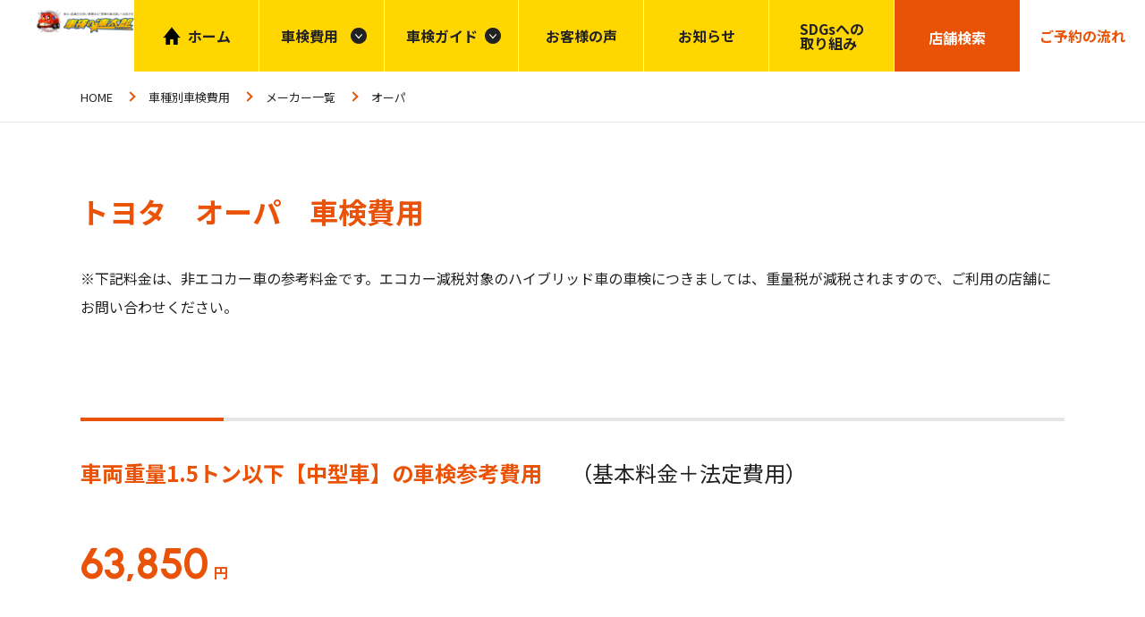

--- FILE ---
content_type: text/html; charset=UTF-8
request_url: https://www.hayataro.com/price/manufacturer/detail?id=675
body_size: 24164
content:
<!DOCTYPE html>
<!--
/*--------------------------------------------------
  レイアウトID   : 1

  基本骨格となるhtml
  ・基本的にはこのデータをいつも利用する
  ・既存のコーディング済みページのhtml（head、body直下のdivやclassの指定）を利用したいといった
    個別のhtml構造を使用する場合に新しいレイアウトを追加する

  実装では…
  ・DBに格納されたレイアウトレコードを読み出し
  ・DBに格納されたレイアウトではinclude部分は置換タグ
  --------------------------------------------------*/
-->
<html lang="ja">
<head>
  <!-- 共通メタ -->
  <!--
        /*--------------------------------------------------
          ページ共通設定
          設定項目 : ページ共通 meta
          --------------------------------------------------*/
        -->
        <meta charset="utf-8">
        <title>オーパ（トヨタ）の車検費用 | 安くて速い「車検の速太郎」</title>
        <link rel="shortcut icon" href="/upload/save/common/35ef9c32449ccd07c3d5aef0021f3809.png">
        <link rel="apple-touch-icon" href="/upload/save/common/26f3d0630e7fd57a20448b2d7dd1d008.png" sizes="180x180">
        <link rel="icon" type="image/png" href="/upload/save/common/26f3d0630e7fd57a20448b2d7dd1d008.png" sizes="192x192">
        <meta http-equiv="X-Frame-Options" content="sameorigin">
        <meta http-equiv="X-UA-Compatible" content="IE=edge">
        <meta name="viewport" content="width=device-width,user-scalable=yes,maximum-scale=1">
        <meta name="format-detection" content="telephone=no">
        <meta name="keywords" content="車検の速太郎、株式会社速太郎本部、広島県、車検、立合い車検、車検ガイド、速太郎が選ばれる理由、車種別車検、車検費用、店舗、ネット予約">
        <meta name="description" content="「車検の速太郎」のサイトです。「車検の速太郎」なら検査費用が税込19,800円のワンプライス。代行料は0円。予約制で最短45分〜、その場で乗って帰れる。安心車検なら安い・速い・安心の「車検の速太郎」。">
        
        

        <link rel="stylesheet" href="//cdn.jsdelivr.net/normalize/3.0.3/normalize.min.css">
        <link rel="stylesheet" href="//fonts.googleapis.com/earlyaccess/notosansjapanese.css">
        <link rel="stylesheet" href="//fonts.googleapis.com/css?family=Lato|Oswald|Roboto|Oxygen:400,700&display=swap">
        <link rel="stylesheet" href="/front/assets/css/import.css">

        <!--[if gte IE 9]><!-->
          <script src="//ajax.googleapis.com/ajax/libs/jquery/2.1.4/jquery.min.js"></script>
        <!--<![endif]-->
        <!--[if lt IE 9]>
          <script src="//ajax.googleapis.com/ajax/libs/jquery/1.11.3/jquery.min.js"></script>
          <script src="//cdn.jsdelivr.net/g/selectivizr@1.0.3b,html5shiv@3.7.3"></script>
        <![endif]-->
        

  <!-- 共通css -->
  <style>
/*  begin parts css..  parts_id : 3021  */
.tm1_pt1 .header {
  position: fixed;
  z-index: 9999;
  top: 0;
  line-height: 1;
  font-size: 16px;
  background-color: #fff;
  width: 100%;
}
.tm1_pt1 .header.is-fixed {
  box-shadow: 0 0 10px rgba(0, 0, 0, .1);
}
.tm1_pt1 .header * a:hover {
  text-decoration: none;
}
.tm1_pt1 .header-inner {
  display: flex;
  align-items: flex-start;
  /*max-width: 1600px;*/
  /*margin: 0 auto;*/
}
/* ロゴ */
.tm1_pt1 .header-logo {
  box-sizing: border-box;
  width: 100%;
  max-width: 248px;
  margin: 10px 0 0 40px;
}
.tm1_pt1 .header-logo img {
  max-width: 100%;
}

/* グローバルナビ */
.tm1_pt1 .gnav {
  display: flex;
  justify-content: flex-end;
  margin: 0 0 0 auto;
}
.tm1_pt1 .gnav-list {
  display: flex;
  justify-content: flex-end;
  list-style: none;
  padding: 0;
  margin: 0;
}
.tm1_pt1 .gnav-list li {
  position: relative;
}
.tm1_pt1 .gnav-list li a:first-child {
  display: flex;
  justify-content: center;
  align-items: center;
  background-color: #FFD600;
  border-right: solid 1px #fff;
  color: #222;
  font-weight: 700;
  width: 140px;
  height: 80px;
}
.tm1_pt1 .gnav-list li a:hover {
  opacity: .7;
}
.tm1_pt1 .gnav-list-megabtn {
  display: flex;
  /*justify-content: center;*/
  align-items: center;
  background-color: #FFD600;
  border-right: solid 1px #fff;
  color: #222;
  font-weight: 700;
  width: 140px;
  height: 80px;
  padding: 0 24px;
  cursor: pointer;
}
.tm1_pt1 .gnav-list-megabtn-2 {
  display: flex;
  /*justify-content: center;*/
  align-items: center;
  background-color: #FFD600;
  border-right: solid 1px #fff;
  color: #222;
  font-weight: 700;
  width: 150px;
  height: 80px;
  padding: 0 24px;
  cursor: pointer;
}

.tm1_pt1 .gnav-list li .gnav-list-megabtn-2 a:first-child {
  border-right: none;
  width: auto;
}

.tm1_pt1 .gnav-list li .gnav-list-mega-item a{
  width: 200px;
}




.tm1_pt1 .gnav-item {
  position: relative;
}
.tm1_pt1 .gnav-item::after {
  content: "";
  display: inline-block;
  width: 18px;
  height: 18px;
  background-image: url(/upload/save/template/89445ebe92d1838b05ba85e3859c0d9d.png);
  background-size: contain;
  background-repeat: no-repeat;
  position: absolute;
  top: 50%;
  right: 20px;
  transform: translateY(-50%);
}
.tm1_pt1 .gnav-list-mega {
  display: none;
  position: absolute;
  top: 100%;
  right: 0;
  /*  left: 0;*/
  left: -25px;
  padding: 8px 0 0;
  z-index: 10;
}
.tm1_pt1 .gnav-item .gnav-list-mega-item a {
  display: block;
  font-weight: normal!important;
  line-height: 1.4!important;
  background-color: rgba(255, 255, 255, .9)!important;
  border-right: none!important;
  padding: 10px 16px;
  transition: .3s;
}
.tm1_pt1 .gnav-list-mega-item + .gnav-list-mega-item a {
  border-top: 1px solid #222;
} 
/* メガメニュー */
.tm1_pt1 .gnav-list-megamenu {
  transition: .6s;
  position: fixed;
  top: 80px;
  left: 0;
  right: 0;
  background-color: #222;
  color: #fff;
}
.tm1_pt1 .gnav-list-megamenu-list {
  display: flex;
  justify-content: center;
  align-items: center;
  list-style: none;
}
.tm1_pt1 .gnav-list-megamenu-list li a:first-child {
  display: flex;
  justify-content: center;
  align-items: center;
  background-color: #222;
  border-right: solid 1px #4E4E4E;
  color: #fff;
  font-weight: 700;
  padding: 0 24px;
  width: auto;
  height: 60px;
}
.tm1_pt1 .gnav-list-megamenu-list li:last-child a:first-child {
  border-right: none;
}
/* hoverしたら表示 */
.tm1_pt1 .gnav-list li:hover .gnav-list-pearent + .gnav-list-megamenu {
  opacity: 1;
  pointer-events: auto;
}
/* 店舗検索 */
.tm1_pt1 .gnav-cta {
  display: flex;
  box-sizing: border-box;
  background-color: #E95207;
  /*padding: 0 32px;*/
  /*min-width: 168px;*/
  height: 80px;
}
.tm1_pt1 .gnav-cta2 {
  display: flex;
  box-sizing: border-box;
  background-color: #fff;
  /*padding: 0 32px;*/
  /*min-width: 168px;*/
  height: 80px;
}
.tm1_pt1 .gnav-cta-btn {
  display: flex;
  flex-direction: column;
  justify-content: center;
  align-items: center;
  font-weight: 700;
  color: #fff;
  height: 100%;
  /*width: 100%;*/
  width: 140px;
}
.tm1_pt1 .gnav-cta-btn-w {
  display: flex;
  flex-direction: column;
  justify-content: center;
  align-items: center;
  font-weight: 700;
  color: #E95207;
  height: 100%;
  /*width: 100%;*/
  width: 140px;
}

.tm1_pt1 .gnav-cta-btn + .gnav-cta-btn {
  border-left: 1px solid #fff;
}
.tm1_pt1 .gnav-cta-btn:hover {
  opacity: .7;
}
.tm1_pt1 .gnav-cta-btn-w:hover {
  opacity: .7;
}
.tm1_pt1 .gnav-cta-btn .btn-text {
  /*display: flex;*/
  /*align-items: center;*/
  /*justify-content: center;*/
  position: relative;
  font-size: 16px;
}
.tm1_pt1 .gnav-cta-btn .btn-text::before {
  content: "";
  display: block;
  background-size: contain;
  margin: 0 auto 4px;
}
.tm1_pt1 .gnav-cta-btn.net .btn-text::before {
  background-image: url(/upload/save/template/db1369bf8da626c30e2d2eff1ad3648c.png);
  width: 34px;
  height: 24px;
}
.tm1_pt1 .gnav-cta-btn.tel .btn-text::before {
  background-image: url(/upload/save/template/4b3d3b9f87cb123845accaa2653acbdc.png);
  width: 24px;
  height: 24px;
}
.tm1_pt1 .gnav-cta-btn .btn-text span {
  font-size: 12px;
}
.tm1_pt1 .btn-gnav {
  display: none;
}

@media screen and (min-width: 897px) {
.tm1_pt1   .gnav-item:hover::after {
    transform: translateY(-50%) rotate(180deg);
  }
}

@media screen and (max-width: 896px) {
.tm1_pt1   .header {
    position: absolute;
    font-size: 14px;
    width: 100%;
    /*height: 60px;*/
    /*height: 132px;*/
    height: 116px;
  }
.tm1_pt1   .header-inner {
    position: relative;
    max-width: 100%;
  }
  /* ロゴ */
.tm1_pt1   .header-logo {
    max-width: 100%;
    width: 200px;
    height: auto;
    margin: 5px 0 0 15px;
  }
.tm1_pt1   .header-logo img {
    height: auto;
  }
  
  /* グローバルナビ */
.tm1_pt1   .gnav {
    display: block;
    margin: 60px 0 0 0;
  }
.tm1_pt1   .gnav-inner {
    display: none;
  }
.tm1_pt1   .gnav-list {
    background-color: #FFD600;
    border-top: solid 1px #fff;
    position: absolute;
    left: 0;
    right: 0;
    display: block;
    width: 100vw;
    padding: 0;
    margin: 0;
    z-index: 200;
  }
.tm1_pt1   .gnav-list li {
    /*position: static;*/
    border-bottom: solid 1px #fff;
  }
.tm1_pt1   .gnav-list-megabtn {
    width: auto;
    justify-content: center;
    height: 100%;
    padding: 18px 0;
  }
.tm1_pt1   .gnav-list li a:first-child {
    border-right: none;
    border-bottom: none;
    width: 100%;
    height: 100%;
    padding: 16px 0;
  }
  /* メガメニュー */
.tm1_pt1   .gnav-list-pearent {
    display: flex;
    justify-content: center;
    align-items: center;
    position: relative;
    width: 100%;
  }
.tm1_pt1   .gnav-list-pearent1 {
    display: flex;
    justify-content: center;
    align-items: center;
    position: relative;
    width: 100%;
  }

.tm1_pt1   .gnav-list-pearent2 {
    display: flex;
    justify-content: center;
    align-items: center;
    position: relative;
    width: 100%;
  }
.tm1_pt1   .gnav-list-pearent1::after {
    content: "";
    display: inline-block;
    width: 18px;
    height: 18px;
    background-image: url(/upload/save/template/89445ebe92d1838b05ba85e3859c0d9d.png);
    background-size: contain;
    background-repeat: no-repeat;
    position: absolute;
    top: 50%;
    right: 20px;
    transform: translateY(-50%);
  }
.tm1_pt1   .gnav-list-pearent2::after {
    content: "";
    display: inline-block;
    width: 18px;
    height: 18px;
    background-image: url(/upload/save/template/89445ebe92d1838b05ba85e3859c0d9d.png);
    background-size: contain;
    background-repeat: no-repeat;
    position: absolute;
    top: 50%;
    right: 20px;
    transform: translateY(-50%);
  }
.tm1_pt1   .gnav-list-pearent.is-mega::after {
    transform: translateY(-50%) rotate(180deg);
  }
.tm1_pt1   .gnav-list-pearent2.is-mega2:after {
  transform: translateY(-50%) rotate(180deg);
}
.tm1_pt1   .gnav-list-mega {
    border-top: solid 1px #fff;
    background-color: #222;
    padding: 16px 0;
  }
.tm1_pt1   .gnav-item.is-mega::after {
    /*transform: translateY(-50%) rotate(180deg);*/
  }
.tm1_pt1   .gnav-item .gnav-list-mega-item a {
    display: flex;
    justify-content: center;
    align-items: center;
    background-color: #222!important;
    border: none!important;
    font-weight: 700!important;
    color: #fff!important;
    padding: 16px 0;
    width: auto;
    background-color: #222;
  }
.tm1_pt1   .gnav-item:hover::after {
    transform: translateY(-50%);
  }

.tm1_pt1   .gnav-list li .gnav-list-pearent a:first-child {
    border-bottom: none;
    width: 7rem;
    margin: 0;
  }
.tm1_pt1   .gnav-list li .gnav-list-pearent span {
    border-right: none;
    border-bottom: none;
    width: 100%;
    height: 100%;
    padding: 16px 0;
  }
.tm1_pt1   .gnav-list li .gnav-list-pearent span {
    border-bottom: none;
    width: 100%;
    margin: 0;
    text-align: center;
    font-weight: bold;
  }
.tm1_pt1   .gnav-list li .gnav-list-pearent1 span {
    border-right: none;
    border-bottom: none;
    width: 100%;
    height: 100%;
    padding: 16px 0;
  }
.tm1_pt1   .gnav-list li .gnav-list-pearent1 span {
    border-bottom: none;
    width: 100%;
    margin: 0;
    text-align: center;
    font-weight: bold;
  }

.tm1_pt1   .gnav-list li .gnav-list-pearent2 span {
    border-right: none;
    border-bottom: none;
    width: 100%;
    height: 100%;
    padding: 16px 0;
  }
.tm1_pt1   .gnav-list li .gnav-list-pearent2 span {
    border-bottom: none;
    width: 100%;
    margin: 0;
    text-align: center;
    font-weight: bold;
  }

.tm1_pt1   .gnav-list-megamenu {
    border-top: solid 1px #fff;
    display: none;
    opacity: 1;
    position: static;
  }
.tm1_pt1   .gnav-list-megamenu-list {
    display: block;
    padding: 16px 0 32px;
    margin: 0;
    overflow-y: auto;
  }

.tm1_pt1   .gnav-list-megamenu-list.second {
    padding: 0;
  }

.tm1_pt1   .gnav-list-megamenu-list li {
    border-bottom: none;
  }
.tm1_pt1   .gnav-list-megamenu-list li a:first-child {
    display: flex;
    justify-content: center;
    align-items: center;
    /*    background-color: #222;*/
    background-color: #fff;
    /*    border: none;*/
    border-bottom: 1px solid #D3D3D3;
    /*    color: #fff;*/
    color: #222;
    padding: 16px 0;
    width: auto;
  }
.tm1_pt1   .gnav-list-megamenu-list li:last-child a:first-child {
    border-right: none;
    border-bottom: none;
  }
  /* hoverしたら表示 */
.tm1_pt1   .gnav-list li:hover a + .gnav-list-megamenu {
    opacity: 1;
    pointer-events: auto;
  }
  /* 店舗検索 */
.tm1_pt1   .gnav-cta {
    /*position: absolute;*/
    /*top: 0;*/
    /*right: 61px;*/
    /*padding: 0;*/
    /*min-width: 0;*/
    /*height: 60px;*/
    /*width: 60px;*/
  }
.tm1_pt1   .gnav-cta-btn {
    /*background-image: url(/upload/save/template/);*/
    /*background-position: center;*/
    /*background-size: 20px 25px;*/
    /*background-repeat: no-repeat;*/
    /*display: block;*/
    /*width: 100%;*/
    /*height: 100%;*/
  }
.tm1_pt1   .gnav-cta-btn .btn-text {
    /*display: none;*/
  }
  /* ボタン */
.tm1_pt1   .btn-gnav {
    position: absolute;
    background-color: #FFD600;
    text-indent: -9999px;
    top: 0;
    right: 0;
    display: block;
    border: none;
    width: 60px;
    height: 60px;
  }
.tm1_pt1   .btn-gnav i {
    position: absolute;
    top: 50%;
    left: 50%;
    transform: translate(-50%);
    display: block;
    text-indent: 0;
    background-color: #222;
    height: 2px;
    width: 26px;
  }
.tm1_pt1   .btn-gnav i::before {
    content: "";
    display: block;
    text-indent: 0;
    position: relative;
    top: -8px;
    background-color: #222;
    height: 2px;
    width: 26px;
  }
.tm1_pt1   .btn-gnav i::after {
    content: "";
    display: block;
    text-indent: 0;
    position: relative;
    bottom: -7px;
    background-color: #222;
    height: 2px;
    width: 26px;
  }
  /* is-active */
.tm1_pt1   .btn-gnav.is-active i {
    background: none;
  }
.tm1_pt1   .btn-gnav.is-active i::before {
    top: 0;
    transform: rotate(45deg);
  }
.tm1_pt1   .btn-gnav.is-active i::after {
    bottom: 2px;
    transform: rotate(-45deg);
  }

.tm1_pt1   .gnav-item::after {
    background: none;
  }
.tm1_pt1   .bnr-block {
    overflow: hidden;
    background: #FFFFFF;
    padding: 10px;
    z-index: 9999;
    transition-duration: .3s;
  }
.tm1_pt1   .bnr-block.is-fixed {
    position: fixed;
    top: 0;
    right: 0;
    left: 0;
    z-index: 100;
    box-shadow: 0 0 10px rgba(0, 0, 0, .1);
  }
.tm1_pt1   .bnr-block a {
    position: relative;
    display: inline-block;
    font-size: 16px;
    font-weight: 700;
    color: #fff;
    /*line-height: 56px;*/
    line-height: 40px;
    text-align: center;
    /*background: #DC321D;*/
    background: #E95207;
    /*height: 56px;*/
    height: 40px;
    text-decoration: none;
    width:48.8%;
  }
.tm1_pt1   .bnr-block span a {
    border: 1px solid #E95207;
    position: relative;
    display: inline-block;
    font-size: 16px;
    font-weight: 700;
    color: #E95207;
    line-height: 40px;
    text-align: center;
    background: #fff;
    height: 40px;
    text-decoration: none;
    width:48.8%;
  }
.tm1_pt1   .bnr-block a:after {
    content: "";
    display: inline-block;
    position: absolute;
    top: 50%;
    right: 16px;
    width: 0;
    height: 0;
    border-style: solid;
    border-width: 5px 0 5px 10px;
    border-color: transparent transparent transparent #ffffff;
    transform: translateY(-50%);
  }
.tm1_pt1 .bnr-block span a:after {
    content: "";
    display: inline-block;
    position: absolute;
    top: 50%;
    right: 16px;
    width: 0;
    height: 0;
    border-style: solid;
    border-width: 5px 0 5px 10px;
    border-color: transparent transparent transparent #E95207;
    transform: translateY(-50%);
}
}

.tm1_pt1 .home img{
  width: auto;
  height: 25px;
}
@media screen and (max-width: 896px) {
.tm1_pt1 .home{
    display: none;
}
}

.tm1_pt1 .gnav-list li.shop-cl a {
  color: #fff;
  background-color: #22B573;
}


.tm1_pt1 .gnav-list a.home-icon:before {
  content: "";
  display: inline-block;
  width: 20px;
  height: 20px;
  background-image: url([data-uri]);
  background-size: contain;
  background-repeat: no-repeat;
  margin: 0 8px 0 0;
}


@media screen and (max-width: 896px) {
.tm1_pt1 .gnav-list li.sp-shop-btn a:first-child {
  background-color: #E95207;
  color: #fff;
}
}body {
  color: #222;
  font-size: 16px;
  font-family: 'Noto Sans JP', sans-serif;
  margin-top: 140px; /* 固定した時に高さ分ずらす */
  margin-top: 81px; /* 固定した時に高さ分ずらす */
}
a {
  transition: .3s;
}
a:link,
a:visited {
  color: #222;
}
img {
  max-width: 100%;
  height: auto;
}
.main-container {
  /*margin-top: 140px;*/
}
.page-content-width {
  width: auto;
  max-width: 1100px;
}

/* スクロールバー */
#ascrail2000 {
  display: none!important;
}

@media screen and (max-width: 1100px) {
  .page-content-width {
    margin: 0 16px;
  }
}

@media screen and (max-width: 896px) {
  body {
    font-size: 12px;
    line-height: 1.6;
    min-width: initial;
    margin-top: 0; /* 固定した時に高さ分ずらす */
  }
  .main-container {
    margin-top: 116px;
  }
  a {
    text-decoration: none !important;
  }
  .page-content-width {
    margin: 0 16px;
  }
}

.template-section-wrapper.tm-wrp1 {display: flex;margin: auto;}
.template-section.tm1.template-section-left {width: 0%;}
.template-section.tm1.template-section-center {width: 100%;}
.template-section.tm1.template-section-right {width: %;}


/*  begin parts css..  parts_id : 3044  */
.tm2_pt2 .breadcrumb {
  margin: 0 0 80px;
  padding: 16px;
  border-bottom: 1px solid #e6e6e6;
  font-size: 13px;
}
.tm2_pt2 .breadcrumb-inner {
  max-width: 1100px;
  margin: 0 auto;
}
.tm2_pt2 .breadcrumb li + li {
  position: relative;
  margin-left: 40px;
}
.tm2_pt2 .breadcrumb li + li:before {
  content: "";
  display: block;
  position: absolute;
  top: 7px;
  left: -24px;
  width: 8px;
  height: 8px;
  border-top: 2px solid #E95207;
  border-right: 2px solid #E95207;
  transform: rotate(45deg);
}

@media screen and (max-width: 896px) {
.tm2_pt2   .breadcrumb {
    /*margin: 0 0 40px;*/
    margin: 0 0 24px;
    padding: 4px 16px;
    font-size: 10px;
  }
.tm2_pt2   .breadcrumb li + li {
    margin-left: 24px;
  }
.tm2_pt2   .breadcrumb li + li:before {
    top: 6px;
    left: -16px;
    width: 6px;
    height: 6px;
    border-width: 1px;
  }
}

.template-section-wrapper.tm-wrp2 {display: flex;margin: auto;}
.template-section.tm2.template-section-left {width: 0%;}
.template-section.tm2.template-section-center {width: 100%;}
.template-section.tm2.template-section-right {width: %;}


/*  begin parts css..  parts_id : 3357  */

/*  begin parts css..  parts_id : 3320  */
.post_tm1_pt1 .ttl {
  font-size: 32px;
  color: #E95207;
  line-height: 1.2;
  margin: 0 0 40px;
}
.post_tm1_pt1 .ttl.center {
  text-align: center;
}
.post_tm1_pt1 .ttl.right {
  text-align: right;
}

@media screen and (max-width: 896px) {
.post_tm1_pt1   .ttl {
    font-size: 18px;
    margin: 0 0 16px;
  }
}

/*  begin parts css..  parts_id : 3033  */
.post_tm1_pt2 .txt {
  line-height: 2;
  word-break: break-all;
  margin: 0 0 40px;
}

@media screen and (max-width: 896px) {
.post_tm1_pt2   .txt {
    margin: 0 0 24px;
  }
}

/*  begin parts css..  parts_id : 3348  */
.post_tm1_pt3 .ttl {
  position: relative;
  line-height: 1.5;
  margin: 0 0 40px;
  padding: 40px 0 0;
  border-top: 4px solid #E6E6E6;
  color: #E95207;
  font-size: 24px;
}

.post_tm1_pt3 .ttl-2 {
  line-height: 1.5;
  margin: 0 0 40px;
  padding: 16px 24px;
  color: #E95207;
  font-size: 20px;
  background: #EDEDED;
}

.post_tm1_pt3 .ttl-center {
  text-align: center;
}
.post_tm1_pt3 .ttl:before {
  content: "";
  position: absolute;
  top: -4px;
  left: 0;
  width: 160px;
  height: 4px;
  background: #E95207;
}
.post_tm1_pt3 .ttl span {
  display: inline-block;
  font-weight: normal;
  color: #222;
  margin: 0 0 0 32px;
}
.post_tm1_pt3 .ttl span:empty {
  display: none;
}

@media screen and (max-width: 896px) {
.post_tm1_pt3   .ttl {
    margin: 0 0 16px;
    padding: 16px 0 0;
    font-size: 18px;
  }
.post_tm1_pt3   .ttl-2 {
    margin: 0 0 24px;
    padding: 8px 16px;
    font-size: 16px;
  }
}

.post_tm1_pt3 .price {
  font-weight: bold;
  color: #E95207;
  margin: 0 0 80px;
}
.post_tm1_pt3 .price span {
  display: inline-block;
  font-family: 'Urbanist';
  font-size: 48px;
  color: #E95207;
  margin: 0 6px 0 0;
}

@media screen and (max-width: 896px) {
.post_tm1_pt3   .price {
    margin: 0 0 24px;
  }
.post_tm1_pt3   .price span {
    font-size: 24px;
  }
}

.post_tm1_pt3 .table-basic, .table-detail {
  margin: 0 0 40px;
}
.post_tm1_pt3 .table-basic table, .table-detail table {
  width: 100%;
  line-height: 2;
  border: 1px solid #C4C4C4;
  border-collapse: collapse;
  border-spacing: 0;
  empty-cells: show;
  box-sizing: border-box;
}
.post_tm1_pt3 .table-basic th, .table-detail th {
  width: 220px;
  padding: 16px 24px;
  border: 1px solid #C4C4C4;
  vertical-align: top;
  text-align: left;
  word-break: break-all;
  background: #FFF4E6;
  box-sizing: border-box;
}
.post_tm1_pt3 .table-basic td, .table-detail td {
  padding: 16px 24px;
  border: 1px solid #C4C4C4;
  background: #fff;
  word-break: break-all;
  box-sizing: border-box;
}

@media screen and (max-width: 896px) {
.post_tm1_pt3   .table-basic, .table-detail {
    margin: 0 0 24px;
  }
.post_tm1_pt3   .scroll {
     overflow-x: scroll;
  }
.post_tm1_pt3   .scroll table {
    width: 1100px!important;
  }
.post_tm1_pt3   .table-basic th, .table-detail th {
    padding: 8px;
  }
.post_tm1_pt3   .table-basic td, .table-detail td {
    padding: 8px;
  }
}

.post_tm1_pt3 .attention {
  font-size: 14px;
  margin: 0 0 80px;
}
.post_tm1_pt3 .attention span {
  display: block;
  color: #E95207;
}
.post_tm1_pt3 .attention a {
  display: inline-block;
  color: #E95207;
  text-decoration: underline;
}

@media screen and (max-width: 896px) {
.post_tm1_pt3   .attention {
    font-size: 13px;
    margin: 0 0 24px;
  }
}

.post_tm1_pt3 .car-pic {
  margin-bottom: 40px;
  text-align: center;
}
.post_tm1_pt3 .car-pic img{
  width: 100%;
  max-width: 500px;
  height: auto;
  margin: 0 auto;
}
@media screen and (max-width: 896px) {
.post_tm1_pt3   .car-pic {
    margin: 0 auto 20px;
    max-width: 120px;

  }
}#cboxClose {
  background-image: none;
  opacity: 1;
  transition: .3s;
}
#cboxClose:before {
  content: "";
  position: absolute;
  top: 8px;
  left: 50%;
  width: 20px;
  height: 2px;
  background: #fff;
  transform: translateX(-50%) rotate(-45deg);
}
#cboxClose:after {
  content: "";
  position: absolute;
  top: 8px;
  left: 50%;
  width: 20px;
  height: 2px;
  background: #fff;
  transform: translateX(-50%) rotate(45deg);
}

.template-section-wrapper.post_tm-wrp1 {display: flex;margin: auto;}
.template-section.post_tm1.template-section-left {width: 0%;}
.template-section.post_tm1.template-section-center {width: 100%;}
.template-section.post_tm1.template-section-right {width: %;}



.template-section-wrapper.tm-wrp3 {display: flex;margin: auto;}
.template-section.tm3.template-section-left {width: 0%;}
.template-section.tm3.template-section-center {width: 100%;}
.template-section.tm3.template-section-right {width: %;}


/*  begin parts css..  parts_id : 3463  */
.tm4_pt4 .search {
  position: relative;
  padding: 0 16px;
  margin: 0 0 120px;
}
.tm4_pt4 .search-inner {
  position: relative;
  max-width: 1100px;
  margin: 0 auto;
}
.tm4_pt4 .search-txt {
  margin: 0 0 80px;
}
.tm4_pt4 #shop_map {
    position: relative;
    width: 1100px;
}
.tm4_pt4 .shop_data {
  position: absolute;
  top: 0;
  left: 0;
  width: 54.91%;
}
.tm4_pt4 .shop_ttl {
  position: relative;
  display: inline-block;
  font-size: 30px;
  font-weight: bold;
  line-height: 1.6;
  padding: 0 72px;
  margin: 0 0 24px;
}
.tm4_pt4 .shop_ttl span {
  font-size: 32px;
  color: #E95207;
}
.tm4_pt4 .shop_ttl:before {
  content: "";
  position: absolute;
  top: 16px;
  bottom: 0;
  left: 16px;
  width: 13px;
  background-image: url([data-uri]);
  background-size: contain;
  background-repeat: no-repeat;
  transform: rotate(-30deg);
}
.tm4_pt4 .shop_ttl:after {
  content: "";
  position: absolute;
  top: 16px;
  bottom: 0;
  right: 16px;
  width: 13px;
  background-image: url([data-uri]);
  background-size: contain;
  background-repeat: no-repeat;
  transform: rotate(-150deg);
}
.tm4_pt4 .area-li {
  display: flex;
  justify-content: space-between;
  flex-wrap: wrap;
}
.tm4_pt4 .area-li:before {
  content: "";
  display: block;
  order: 1;
  width: 22.02%;
}
.tm4_pt4 .area-li:after {
  content: "";
  display: block;
  width: 22.02%;
}
.tm4_pt4 .area-item {
  position: relative;
  width: 22.02%;
  cursor: pointer;
}
.tm4_pt4 .area-item:nth-of-type(n+5) {
  margin: 24px 0 0;
}
.tm4_pt4 .area-name {
  text-align: center;
  border: 2px solid;
  background: #fff;
  padding: 16px .6vw;
}
.tm4_pt4 .area-item:nth-of-type(1) .area-name {
  color: #55C1E1;
  border-color: #55C1E1;
}
.tm4_pt4 .area-item:nth-of-type(2) .area-name {
  color: #4C7AFF;
  border-color: #4C7AFF;
}
.tm4_pt4 .area-item:nth-of-type(3) .area-name {
  color: #48A555;
  border-color: #48A555;
}
.tm4_pt4 .area-item:nth-of-type(4) .area-name {
  color: #F1A116;
  border-color: #F1A116;
}
.tm4_pt4 .area-item:nth-of-type(5) .area-name {
  color: #DA3427;
  border-color: #DA3427;
}
.tm4_pt4 .area-item:nth-of-type(6) .area-name {
  color: #E52080;
  border-color: #E52080;
}
.tm4_pt4 .area-item:nth-of-type(7) .area-name {
  color: #AC549C;
  border-color: #AC549C;
}
.tm4_pt4 .area-box {
  display: none;
  position: absolute;
  top: 100%;
  right: 0;
  left: 0;
  padding: 8px 0 0;
  box-shadow: 0 0 5px rgba(0, 0, 0, .1);
  z-index: 10;
}
.tm4_pt4 .area-box-item {
  background: #fff;
}
.tm4_pt4 .area-box-item a {
  display: block;
  padding: 10px 16px;
  transition: .3s;
}
.tm4_pt4 .area-box-item a:hover {
  color: #fff;
  background: #003F98;
}
.tm4_pt4 .area-box-item a span {
  text-decoration: underline;
}
.tm4_pt4 #shop_map li {
    position: absolute;
    top: 0;
    left: 0;
}

.tm4_pt4 #shop_map li a {
    display: block;
    width: 71px;
    height: 52px;
    color: #fff;
    font-size: 11px;
    transition: none;
}

.tm4_pt4 #shop_map li a:not(.not-link):hover {
    background: rgba(0, 0, 0, .3);
}

.tm4_pt4 #shop_map li a span {
    display: block;
    text-indent: -9999px;
}

.tm4_pt4 #shop_map li#m1 {
    top: 0;
    left: 710px;
}

.tm4_pt4 #shop_map li#m1 a {
    width: 190px;
    height: 168px;
}

.tm4_pt4 #shop_map li#m1 a:hover {
    background: url([data-uri]) 0 0 repeat;
}

.tm4_pt4 #shop_map li#m2 {
    top: 3px;
    left: 950px;
}

.tm4_pt4 #shop_map li#m2 a {
    width: 150px;
    height: 78px;
}

.tm4_pt4 #shop_map li#m2 a:hover {
    background: url([data-uri]) 0 0 repeat;
}

.tm4_pt4 #shop_map li#m3 {
    top: 89px;
    left: 1029px;
}

.tm4_pt4 #shop_map li#m4 {
    top: 149px;
    left: 1028px;
}

.tm4_pt4 #shop_map li#m5 {
    top: 89px;
    left: 950px;
}

.tm4_pt4 #shop_map li#m6 {
    top: 149px;
    left: 950px;
}

.tm4_pt4 #shop_map li#m7 {
    top: 209px;
    left: 950px;
}

.tm4_pt4 #shop_map li#m7 a {
    width: 150px;
}

.tm4_pt4 #shop_map li#m8 {
    top: 329px;
    left: 1028px;
}

.tm4_pt4 #shop_map li#m9 {
    top: 269px;
    left: 1028px;
}

.tm4_pt4 #shop_map li#m10 {
    top: 269px;
    left: 950px;
}

.tm4_pt4 #shop_map li#m11 {
    top: 329px;
    left: 950px;
}

.tm4_pt4 #shop_map li#m12 {
    top: 389px;
    left: 1028px;
}

.tm4_pt4 #shop_map li#m12 a {
    height: 112px;
}

.tm4_pt4 #shop_map li#m13 {
    top: 389px;
    left: 950px;
}

.tm4_pt4 #shop_map li#m14 {
    top: 449px;
    left: 950px;
}

.tm4_pt4 #shop_map li#m15 {
    top: 209px;
    left: 871px;
}

.tm4_pt4 #shop_map li#m16 {
    top: 209px;
    left: 792px;
}

.tm4_pt4 #shop_map li#m17 {
    top: 209px;
    left: 713px;
}

.tm4_pt4 #shop_map li#m18 {
    top: 269px;
    left: 713px;
}

.tm4_pt4 #shop_map li#m19 {
    top: 389px;
    left: 871px;
}

.tm4_pt4 #shop_map li#m20 {
    top: 269px;
    left: 871px;
}

.tm4_pt4 #shop_map li#m20 a {
    height: 112px;
}

.tm4_pt4 #shop_map li#m21 {
    top: 269px;
    left: 792px;
}

.tm4_pt4 #shop_map li#m21 a {
    height: 112px;
}

.tm4_pt4 #shop_map li#m22 {
    top: 449px;
    left: 871px;
}

.tm4_pt4 #shop_map li#m23 {
    top: 389px;
    left: 792px;
}

.tm4_pt4 #shop_map li#m24 {
    top: 389px;
    left: 713px;
}

.tm4_pt4 #shop_map li#m25 {
    top: 329px;
    left: 713px;
}

.tm4_pt4 #shop_map li#m26 {
    top: 329px;
    left: 634px;
}

.tm4_pt4 #shop_map li#m27 {
    top: 389px;
    left: 555px;
}

.tm4_pt4 #shop_map li#m28 {
    top: 329px;
    left: 555px;
}

.tm4_pt4 #shop_map li#m29 {
    top: 389px;
    left: 634px;
}

.tm4_pt4 #shop_map li#m30 {
    top: 449px;
    left: 555px;
}

.tm4_pt4 #shop_map li#m30 a {
    width: 150px;
}

.tm4_pt4 #shop_map li#m31 {
    top: 329px;
    left: 476px;
}

.tm4_pt4 #shop_map li#m32 {
    top: 329px;
    left: 397px;
}

.tm4_pt4 #shop_map li#m33 {
    top: 389px;
    left: 476px;
}

.tm4_pt4 #shop_map li#m34 {
    top: 389px;
    left: 397px;
}

.tm4_pt4 #shop_map li#m35 {
    top: 329px;
    left: 318px;
}

.tm4_pt4 #shop_map li#m35 a {
    height: 112px;
}

.tm4_pt4 #shop_map li#m36 {
    top: 509px;
    left: 476px;
}

.tm4_pt4 #shop_map li#m37 {
    top: 449px;
    left: 476px;
}

.tm4_pt4 #shop_map li#m38 {
    top: 449px;
    left: 397px;
}

.tm4_pt4 #shop_map li#m39 {
    top: 509px;
    left: 397px;
}

.tm4_pt4 #shop_map li#m40 {
    top: 389px;
    left: 239px;
}

.tm4_pt4 #shop_map li#m41 {
    top: 389px;
    left: 160px;
}

.tm4_pt4 #shop_map li#m42 {
    top: 389px;
    left: 81px;
}

.tm4_pt4 #shop_map li#m43 {
    top: 449px;
    left: 81px;
}

.tm4_pt4 #shop_map li#m44 {
    top: 449px;
    left: 160px;
}

.tm4_pt4 #shop_map li#m45 {
    top: 449px;
    left: 239px;
}

.tm4_pt4 #shop_map li#m45 a {
    height: 112px;
}

.tm4_pt4 #shop_map li#m46 {
    top: 509px;
    left: 81px;
}

.tm4_pt4 #shop_map li#m46 a {
    width: 150px;
}

.tm4_pt4 #shop_map li#m47 {
    top: 561px;
    left: 0px;
}
.tm4_pt4 #shop_map li#m47 a {
  width: 73px;
}

@media screen and (max-width: 1100px) {
.tm4_pt4   .shop_box {
    overflow-x: scroll;
  }
.tm4_pt4   #shop_map {
    width: 1100px;
  }
}

@media screen and (max-width: 896px) {
.tm4_pt4   .search {
    padding: 0 16px;
    margin: 0 0 24px;
  }
.tm4_pt4   .search-txt {
    margin: 0 0 4px;
  }
.tm4_pt4   .sp-map {
    text-align: center;
  }
  /* アコーディオン */
.tm4_pt4   .sp-map-menu{
  margin-top: 20px;
  font-size: 14px;
  }
  
.tm4_pt4   .sp-map-menu dt {
  color: #fff;
  border-bottom: 1px solid #fff;
  }
  
.tm4_pt4   .map-col1 dt{
  background-color: #55C1E1;
  }
.tm4_pt4   .map-col1 dd a{
  background-color: #A9DBEA;
  }
  
.tm4_pt4   .map-col2 dt{
  background-color: #4D7AFF;
  }
.tm4_pt4   .map-col2 dd a{
  background-color: #A5B7F9;
  }
  
.tm4_pt4   .map-col3 dt{
  background-color: #47A556;
  }
.tm4_pt4   .map-col3 dd a{
  background-color: #A2CDA4;
  }
  
.tm4_pt4   .map-col4 dt{
  background-color: #F2A015;
  }
.tm4_pt4   .map-col4 dd a{
  background-color: #F7CA84;
  }
  
.tm4_pt4   .map-col5 dt{
  background-color: #D93317;
  }
.tm4_pt4   .map-col5 dd a{
  background-color: #EB9485;
  }
  
.tm4_pt4   .map-col6 dt{
  background-color: #E62080;
  }
.tm4_pt4   .map-col6 dd a{
  background-color: #F18AB9;
  }
  
.tm4_pt4   .map-col7 dt{
  background-color: #AC549C;
  }
.tm4_pt4   .map-col7 dd a{
  background-color: #D4A4C7;
  }
  
.tm4_pt4   .sp-map-menu .accordion {
    padding: 10px;
    display: block;
    cursor: pointer;
    position: relative;
  }
  
.tm4_pt4   .sp-map-menu dd {
  display: none;
  }
  
.tm4_pt4   .sp-map-menu dd a{
  display: block;
  padding: 5px;
  text-decoration: none;
  text-align: center;
  color: #000 !important;
  border-bottom: 1px solid #fff;
  }
.tm4_pt4   .map-col1 {
  background-color: #55C1E1;
  }
  
.tm4_pt4   .sp-map-menu .accordion .mod-icon-plus {
    position: absolute;
    top: 50%;
    right: 20px;
    width: 10px;
    height: 10px;
    -webkit-transform: translateY(-50%);
    transform: translateY(-50%);
  }
.tm4_pt4   .sp-map-menu .accordion .mod-icon-plus:before {
    content: "";
    position: absolute;
    left: 0;
    top: 0;
    /*transition: all 0.2s ease-in-out;*/
    display: block;
    background-color: inherit;
    width: 10px;
    height: 10px;
    border-top: solid 2px #fff;
    border-right: solid 2px #fff;
    -webkit-transform: rotate(135deg);
    transform: rotate(135deg);
  }
.tm4_pt4   .sp-map-menu .accordion.active .mod-icon-plus:before {
    -webkit-transform: rotate(-45deg);
    transform: rotate(-45deg);
    top: 25%;
  }
.tm4_pt4   .mod-icon-plus:after {
    content: none;
  }
}

.tm4_pt4 .not-link {
  cursor: inherit!important;
}

.template-section-wrapper.tm-wrp4 {display: flex;margin: auto;}
.template-section.tm4.template-section-left {width: 0%;}
.template-section.tm4.template-section-center {width: 100%;}
.template-section.tm4.template-section-right {width: %;}


/*  begin parts css..  parts_id : 3047  */
.tm5_pt5 .btn {
  margin: 0 0 40px;
}
.tm5_pt5 .btn-right {
  text-align: right;
}
.tm5_pt5 .btn-center {
  text-align: center;
}
.tm5_pt5 .btn a {
  display: inline-block;
  position: relative;
  min-width: 300px;
  padding: 13px 40px;
  border: 2px solid #003F98;
  color: #fff;
  font-weight: bold;
  text-align: center;
  background: #003F98;
  box-sizing: border-box;
}
.tm5_pt5 .btn a:before {
  content: "";
  display: block;
  position: absolute;
  top: 50%;
  right: 16px;
  width: 20px;
  height: 20px;
  border-radius: 100%;
  background: #fff;
  transform: translateY(-50%);
  transition: .3s;
}
.tm5_pt5 .btn a:after {
  content: "";
  display: block;
  position: absolute;
  top: 50%;
  right: 24px;
  width: 6px;
  height: 6px;
  border-top: 1px solid #003F98;
  border-right: 1px solid #003F98;
  transform: translateY(-50%) rotate(45deg);
  transition: .3s;
}
.tm5_pt5 .btn a:hover {
  color: #003F98;
  text-decoration: none;
  background: #fff;
}
.tm5_pt5 .btn a:hover:before {
  background: #003F98;
}
.tm5_pt5 .btn a:hover:after {
  border-color: #fff;
}

@media screen and (max-width: 896px) {
.tm5_pt5   .btn {
    margin: 0 0 24px;
  }
.tm5_pt5   .btn a {
    display: block;
    min-width: auto;
  }
}

.template-section-wrapper.tm-wrp5 {display: flex;margin: auto;}
.template-section.tm5.template-section-left {width: 0%;}
.template-section.tm5.template-section-center {width: 100%;}
.template-section.tm5.template-section-right {width: %;}


/*  begin parts css..  parts_id : 3036  */
.tm6_pt6 .ttl {
  line-height: 1.5;
  margin: 0 0 40px;
  padding: 16px 24px;
  color: #E95207;
  font-size: 20px;
  background: #EDEDED;
}
.tm6_pt6 .ttl-left {
  text-align: left;
}
.tm6_pt6 .ttl-right {
  text-align: right;
}
.tm6_pt6 .ttl-center {
  text-align: center;
}

@media screen and (max-width: 896px) {
.tm6_pt6   .ttl {
    margin: 0 0 24px;
    padding: 8px 16px;
    font-size: 16px;
  }
}

.template-section-wrapper.tm-wrp6 {display: flex;margin: auto;}
.template-section.tm6.template-section-left {width: 0%;}
.template-section.tm6.template-section-center {width: 100%;}
.template-section.tm6.template-section-right {width: %;}


/*  begin parts css..  parts_id : 3033  */
.tm7_pt7 .txt {
  line-height: 2;
  word-break: break-all;
  margin: 0 0 40px;
}

@media screen and (max-width: 896px) {
.tm7_pt7   .txt {
    margin: 0 0 24px;
  }
}

.template-section-wrapper.tm-wrp7 {display: flex;margin: auto;}
.template-section.tm7.template-section-left {width: 0%;}
.template-section.tm7.template-section-center {width: 100%;}
.template-section.tm7.template-section-right {width: %;}


/*  begin parts css..  parts_id : 3360  */
.tm8_pt8 .banner-li {
  display: flex;
  justify-content: space-between;
  flex-wrap: wrap;
  margin: 0 0 80px;
}
.tm8_pt8 .banner-item {
  width: 48.18%;
}
.tm8_pt8 .banner-item:nth-of-type(n+3) {
  margin: 56px 0 0;
}
.tm8_pt8 .banner-item a {
  display: block;
  text-decoration: none;
  transition: .3s;
}
.tm8_pt8 .banner-img {
  margin: 0 0 24px;
  transition: .3s;
}
.tm8_pt8 .banner-item a:hover .banner-img {
  opacity: .7;
}
.tm8_pt8 .banner-txt {
  font-size: 14px;
  text-decoration: underline;
  transition: .3s;
}
.tm8_pt8 .banner-item a:hover .banner-txt {
  color: #003F98;
}

@media screen and (max-width: 896px) {
.tm8_pt8   .banner-li {
    display: block;
    margin: 0 0 40px;
  }
.tm8_pt8   .banner-item {
    width: auto;
  }
.tm8_pt8   .banner-item + .banner-item {
    margin: 24px 0 0;
  }
.tm8_pt8   .banner-item:nth-of-type(n+3) {
    margin: 24px 0 0;
  }
.tm8_pt8   .banner-img {
    text-align: center;
    margin: 0 0 8px;
  }
.tm8_pt8   .banner-txt {
    font-size: 13px;
  }
}

.template-section-wrapper.tm-wrp8 {display: flex;margin: auto;}
.template-section.tm8.template-section-left {width: 0%;}
.template-section.tm8.template-section-center {width: 100%;}
.template-section.tm8.template-section-right {width: %;}


/*  begin parts css..  parts_id : 3045  */
.tm9_pt9 .btn {
  margin: 0 0 40px;
}
.tm9_pt9 .btn.space {
  margin: 0 0 120px;
}
.tm9_pt9 .btn-right {
  text-align: right;
}
.tm9_pt9 .btn-center {
  text-align: center;
}
.tm9_pt9 .btn a {
  display: inline-block;
  position: relative;
  min-width: 300px;
  padding: 13px 40px;
  border: 2px solid #003F98;
  color: #fff;
  font-weight: bold;
  text-align: center;
  background: #003F98;
  box-sizing: border-box;
}
.tm9_pt9 .btn a:before {
  content: "";
  display: block;
  position: absolute;
  top: 50%;
  left: 16px;
  width: 20px;
  height: 20px;
  border-radius: 100%;
  background: #fff;
  transform: translateY(-50%);
  transition: .3s;
}
.tm9_pt9 .btn a:after {
  content: "";
  display: block;
  position: absolute;
  top: 50%;
  left: 24px;
  width: 6px;
  height: 6px;
  border-top: 1px solid #003F98;
  border-right: 1px solid #003F98;
  transform: translateY(-50%) rotate(-135deg);
  transition: .3s;
}
.tm9_pt9 .btn a:hover {
  color: #003F98;
  text-decoration: none;
  background: #fff;
}
.tm9_pt9 .btn a:hover:before {
  background: #003F98;
}
.tm9_pt9 .btn a:hover:after {
  border-color: #fff;
}

@media screen and (max-width: 896px) {
.tm9_pt9   .btn {
    margin: 0 0 24px;
  }
.tm9_pt9   .btn.space {
    margin: 0 0 40px;
  }
.tm9_pt9   .btn a {
    display: block;
    min-width: auto;
  }
}

.template-section-wrapper.tm-wrp9 {display: flex;margin: auto;}
.template-section.tm9.template-section-left {width: 0%;}
.template-section.tm9.template-section-center {width: 100%;}
.template-section.tm9.template-section-right {width: %;}


/*  begin parts css..  parts_id : 361  */
/*
============================================================ */
/* page-top
============================================================ */
.tm10_pt10 .lay-page-top-wrap {
  position: fixed;
  bottom: 55px;
  right: 20px;
  z-index: 5;
}
.tm10_pt10 .lay-page-top-wrap ul {
  width: auto;
}
.tm10_pt10 .lay-page-top-wrap li {
  width: auto;
  text-align: right;
}
.tm10_pt10 .lay-page-top-wrap li a {
  display: block;
}
.tm10_pt10 .lay-page-top-wrap img {
  width: 50%;
  height: auto;
}
.tm10_pt10 .lay-page-top {
  margin-left: 20px;
}
.tm10_pt10 .lay-page-top img {
  width: 40px;
}

/* sp page-top
------------------------------------------------------------ */
@media screen and (max-width: 896px) {
.tm10_pt10   .lay-page-top-wrap {
    bottom: 15px;
    right: 15px;
  }
.tm10_pt10   .lay-page-top {
    margin-left: 0;
  }
.tm10_pt10   .lay-page-top img {
    width: 30px;
  }
.tm10_pt10   .lay-page-scroll-btn {
    display: none !important;
  }
}

/*  begin parts css..  parts_id : 3013  */
.tm10_pt11 .footer {
  background-color:#F4F4F4;
  color: #222;
  font-size: 16px;
  line-height: 1;
}
.tm10_pt11 .footer-inner {
  max-width: 1100px;
  margin: 0 auto;
}

/* リンク設定 */
.tm10_pt11 a {
  text-decoration: none;
  color: inherit;
  transition: all .3s;
}
.tm10_pt11 a img {
  text-decoration: none;
  color: inherit;
  transition: all .3s;
}
.tm10_pt11 a:hover {
  opacity: .7;
}
.tm10_pt11 a:hover img {
  opacity: .7;
}

/* リスト */
.tm10_pt11 .footer ul {
  list-style: none;
}

/*------ footer-fat -------*/
.tm10_pt11 .footer-fat {
  box-sizing: border-box;
  background-color: #E95207;
  color: #fff;
  padding: 80px 0;
}
.tm10_pt11 .footer-fat .footer-inner {
  display: flex;
  justify-content: space-between;
}
.tm10_pt11 .footer-fat-item {
  width: 100%;
  max-width: 245px;
}
.tm10_pt11 .footer-fat-item-list {
  width: 100%;
  padding: 0;
  margin: 0;
}
.tm10_pt11 .footer-fat-item-list li + li {
  margin-top: 22px;
}
.tm10_pt11 .footer-fat-item-list li a {
  display: flex;
  align-items: center;
  color: #fff;
  line-height: 1.4;
  font-weight: 700;
}
.tm10_pt11 .footer-fat-item-list li a[target="_blank"]::after {
  display: block;
  content: "";
  background-size: 12px;
  background-repeat: no-repeat;
  width: 12px;
  height: 12px;
  margin: 0 0 0 auto;
}

/* 入れ子のリスト */
.tm10_pt11 .footer-fat-item-list-child {
  padding: 0;
  margin: 24px 0 0;
}
.tm10_pt11 .footer-fat-item-list-child li + li {
  margin-top: 16px;
}
.tm10_pt11 .footer-fat-item-list-child li a {
  font-weight: 400;
}
.tm10_pt11 .footer-fat-item-list-child li a::before {
  content: "-";
  margin-right: 4px;
}

/*------ footer-bottom -------*/
.tm10_pt11 .footer-bottom {
  box-sizing: border-box;
  display: flex;
  justify-content: space-between;
  flex-wrap: wrap;
  padding: 80px 0;
}
/* フッターロゴ */
.tm10_pt11 .footer-logo {
  max-width: 50%;
}
.tm10_pt11 .footer-logo-img {
  margin-bottom: 16px;
}
/* バナー */
.tm10_pt11 .footer-bnr {
  display: flex;
  justify-content: flex-end;
  line-height: 1;
  min-width: 50%;
  margin-bottom: 32px;
}
.tm10_pt11 .footer-bnr .none{
  display: none;
}
.tm10_pt11 .footer-bnr img {
  max-width: 100%;
  height: auto;
}
.tm10_pt11 .footer-bnr .footer-bnr-img + .footer-bnr-img {
  margin-left: 40px;
}
/* リストメニュー */
.tm10_pt11 .footer-list-nav {
  display: flex;
  line-height: 1;
  min-width: 50%;
  padding: 0;
  margin: 32px 0 0;
}
.tm10_pt11 .footer-list-nav li {
  display: inline-block;
  line-height: 1;
  padding: 0;
  margin: 0;
}
.tm10_pt11 .footer-list-nav li + li {
  margin-left: 24px;
}
/* コピーライト */
.tm10_pt11 .footer-copyright {
  line-height: 1;
  padding: 0;
  margin: 32px 0 0;
}
@media screen and (max-width: 1110px) {
.tm10_pt11   .footer-inner {
    padding-right: 20px;
    padding-left: 20px;
  }
}
@media screen and (max-width: 896px) {
.tm10_pt11   .footer {
    font-size: 13px;
    line-height: 1.7;
  }
.tm10_pt11   .footer-inner {
    padding-right: 16px;
    padding-left: 16px;
  }
  
  /*------ footer-fat -------*/
.tm10_pt11   .footer-fat {
    padding: 24px 0;
  }
.tm10_pt11   .footer-fat .footer-inner {
    display: grid;
    grid-auto-flow: column;
    grid-template-columns: repeat(2, 1fr); /* 幅が 2 等分された小要素が横に並ぶ */
    grid-template-rows: auto auto auto;
  }
.tm10_pt11   .grid-row-3 {
    /*grid-row: 1 / 3;*/
    grid-row: 1 / 4;
  }
.tm10_pt11   .footer-fat-item {
    width: 100%;
  }
.tm10_pt11   .footer-fat-item-list {
    width: 80%;
  }
.tm10_pt11   .footer-fat-item-list li + li {
    margin-top: 16px;
  }
.tm10_pt11   .footer-fat-item-list li a {
    display: block;
    line-height: 1.4;
  }
.tm10_pt11   .footer-fat-item-list li a[target="_blank"]::after {
    display: inline-block;
    margin: 0 0 -1px 12px;
  }
  
  /* 入れ子のリスト */
.tm10_pt11   .footer-fat-item-list-child {
    display: none;
  }

  /*------ footer-bottom -------*/
.tm10_pt11   .footer-bottom {
    display: block;
    padding: 32px 20px;
  }
  /* フッターロゴ */
.tm10_pt11   .footer-logo {
    max-width: 100%;
  }
.tm10_pt11   .footer-logo-text {
    margin-bottom: 16px;
  }
  /* バナー */
.tm10_pt11   .footer-bnr {
    display: block;
    max-width: 100%;
  }
.tm10_pt11   .footer-bnr .footer-bnr-img {
    text-align: center;
    background-color: #fefefe;
  }
.tm10_pt11   .footer-bnr .footer-bnr-img img {
    width: auto;
  }
.tm10_pt11   .footer-bnr .footer-bnr-img + .footer-bnr-img {
    margin: 16px 0 0;
  }
  /* リストメニュー */
.tm10_pt11   .footer-list-nav {
    flex-direction: column;
    align-items: center;
  }
.tm10_pt11   .footer-list-nav li + li {
    margin-left: 0;
    margin-top: 16px;
  }
  /* コピーライト */
.tm10_pt11   .footer-copyright {
    text-align: center;
    margin: 32px 0 0 0;
  }
}

.template-section-wrapper.tm-wrp10 {display: flex;margin: auto;}
.template-section.tm10.template-section-left {width: 0%;}
.template-section.tm10.template-section-center {width: 100%;}
.template-section.tm10.template-section-right {width: %;}

</style>

  <!-- ページ個別js -->
  <style>.table-basic table, .table-detail table {
  width: 600px!important;
  margin: 0 auto;
}
.table-basic td, .table-detail td {
  text-align: right;
}

@media screen and (max-width: 896px) {
  .template-section-center .table-basic table, .template-section-center .table-detail table {
    width: 600px!important;
  }
}

@media screen and (max-width: 600px) {
  .template-section-center .table-basic.scroll, .template-section-center .table-detail.scroll {
    overflow-x: auto!important;
  }
  .template-section-center .table-basic table, .template-section-center .table-detail table {
    width: 100%!important;
  }
  .template-section-center .table-basic th, .template-section-center .table-detail th {
    width: 110px!important;
  }
}</style>

  <!-- headタグの最後に追加する文字列-->
  <link rel="preconnect" href="https://fonts.googleapis.com">
<link rel="preconnect" href="https://fonts.gstatic.com" crossorigin>
<link href="https://fonts.googleapis.com/css2?family=Noto+Sans+JP:wght@400;500;700&family=Urbanist:wght@400;500;700;800&display=swap" rel="stylesheet">
<link rel="stylesheet" href="//fonts.googleapis.com/earlyaccess/hannari.css">
<link rel="stylesheet" href="https://use.fontawesome.com/releases/v5.1.0/css/all.css">
<script
  src="https://code.jquery.com/jquery-3.6.0.min.js"
  integrity="sha256-/xUj+3OJU5yExlq6GSYGSHk7tPXikynS7ogEvDej/m4="
  crossorigin="anonymous"></script>
<script src="https://cdnjs.cloudflare.com/ajax/libs/jquery.nicescroll/3.7.6/jquery.nicescroll.min.js"></script>
<script type="text/javascript" src="//maps.googleapis.com/maps/api/js?key=AIzaSyAn-BeHhrjhRLCOsy8Q7RYiNDhThTuhe_Y"></script>
<script src="https://cdnjs.cloudflare.com/ajax/libs/lozad.js/1.0.8/lozad.min.js" integrity="sha512-Nt+V5JYamXCSvlHzNVleriGhTrolnfxckJ8sEXxv/BJ0tKV1HyPDXH+bIFNcUJ5hcthQ95uAeU2JClPT16mFyg==" crossorigin="anonymous" referrerpolicy="no-referrer"></script>

<!-- Optimize Next -->
<script>(function(p,r,o,j,e,c,t,g){
p['_'+t]={};g=r.createElement('script');g.src='https://www.googletagmanager.com/gtm.js?id=GTM-'+t;r[o].prepend(g);
g=r.createElement('style');g.innerText='.'+e+t+'{visibility:hidden!important}';r[o].prepend(g);
r[o][j].add(e+t);setTimeout(function(){if(r[o][j].contains(e+t)){r[o][j].remove(e+t);p['_'+t]=0}},c)
})(window,document,'documentElement','classList','loading',2000,'WMNWWRJ8')</script>
<!-- End Optimize Next -->

<!-- Google Tag Manager -->
<script>(function(w,d,s,l,i){w[l]=w[l]||[];w[l].push({'gtm.start':
new Date().getTime(),event:'gtm.js'});var f=d.getElementsByTagName(s)[0],
j=d.createElement(s),dl=l!='dataLayer'?'&l='+l:'';j.async=true;j.src=
'https://www.googletagmanager.com/gtm.js?id='+i+dl;f.parentNode.insertBefore(j,f);
})(window,document,'script','dataLayer','GTM-P987M6R');</script>
<!-- End Google Tag Manager -->

  <!-- headタグに追加する文字列 ページ個別-->
  
</head>

<body id="page-1177" class=" manufacturer price detail post-675 member-logout">
  <!-- bodyタグの最初に追加する文字列-->
  <!-- Google Tag Manager (noscript) -->
<noscript><iframe src="https://www.googletagmanager.com/ns.html?id=GTM-P987M6R"
height="0" width="0" style="display:none;visibility:hidden"></iframe></noscript>
<!-- End Google Tag Manager (noscript) -->

  <!-- bodyタグに追加する文字列-->
  

  <div class="js-overlay"></div>

  <!-- Start header-->
  <header class="page-header">
  <section class="template-section-wrapper tm-wrp1 "><section class="template-section tm1 template-section-left "></section><section class="template-section tm1 template-section-center "><!----begin parts html..  parts_id : 3021---->
<section class="tm1_pt1 parts-section  page-max-width"><header class="header">
  <div class="header-inner">
    <div class="header-logo">
      <a href="/">
        <span class="header-logo-img"><img src="/upload/save/template/f1a15ae5de54b1956acacbe52425f87b.png" alt="車検の速太郎 安心・迅速の立合い車検なら「車検の速太郎」へおまかせ" width="248" height="60"></span>
      </a>
    </div>
    <div class="gnav">
      <button class="btn-gnav">メニューを開く<i></i></button>
      <nav class="gnav-inner">
        <ul class="gnav-list">
          <li>
            <div class="gnav-list-pearent"><a href="/" class="home-icon">ホーム</a></div>
          </li>
          <li class="gnav-item">
            <div class="gnav-list-megabtn pc-only">車検費用</div>
            <div class="gnav-list-mega pc-only">
              <div class="gnav-list-mega-item"><a href="/price/type/">車種から選ぶ</a></div>
              <div class="gnav-list-mega-item"><a href="/price/manufacturer/">メーカーから選ぶ</a></div>
            </div>
            <div class="gnav-list-pearent1 sp-only"><span>車検費用</span></div>
            <div class="gnav-list-megamenu sp-only" style="display: none;">
              <ul class="gnav-list-megamenu-list second">
                <li><a href="/price/type/">車種から選ぶ</a></li>
                <li><a href="/price/manufacturer/">メーカーから選ぶ</a></li>
              </ul>
            </div>
          </li>

          <li class="gnav-item">
            <div class="gnav-list-megabtn-2 pc-only"><a href="/guide/">車検ガイド</a></div>
            <div class="gnav-list-mega pc-only">
              <div class="gnav-list-mega-item"><a href="/guide/reason/">安心の理由</a></div>
              <div class="gnav-list-mega-item"><a href="/guide/commitment/">こだわり</a></div>
              <div class="gnav-list-mega-item"><a href="/guide/flow/">車検の流れ</a></div>
              <div class="gnav-list-mega-item"><a href="/guide/merit/">立合い車検のメリット</a></div>
              <div class="gnav-list-mega-item"><a href="/guide/lightvehicle">軽自動車の車検</a></div>
              <!--<div class="gnav-list-mega-item"><a href="/guide/process/">ご予約の前に</a></div>-->
              <div class="gnav-list-mega-item"><a href="/guide/iroha/">車検のイロハ</a></div>
              <div class="gnav-list-mega-item"><a href="/guide/faq/">よくあるご質問</a></div>
              <div class="gnav-list-mega-item"><a href="/column/">コラム</a></div>
            </div>

            <div class="gnav-list-pearent2 sp-only"><span>車検ガイド</span></div>
            <div class="gnav-list-megamenu2 sp-only" style="display: none;">
              <ul class="gnav-list-megamenu-list second">
                <li><a href="/guide/reason/">安心の理由</a></li>
                <li><a href="/guide/commitment/">こだわり</a></li>
                <li><a href="/guide/flow/">車検の流れ</a></li>
                <li><a href="/guide/merit/">立合い車検のメリット</a></li>
                <li><a href="/guide/lightvehicle">軽自動車の車検</a></li>
                <!--<li><a href="/guide/process/">ご予約の前に</a></li>-->
                <li><a href="/guide/iroha/">車検のイロハ</a></li>
                <li><a href="/guide/faq/">よくあるご質問</a></li>
                <li><a href="/column/">コラム</a></li>
              </ul>
            </div>
          </li>
          <li>
            <div class="gnav-list-pearent"><a href="/voice/">お客様の声</a></div>
          </li>
          <li>
            <div class="gnav-list-pearent"><a href="/information/">お知らせ</a></div>
          </li>
          <li><a href="/sdgs/">SDGsへの<br class="pc-only">取り組み</a></li>
          <li class="sp-shop-btn sp-only">
            <a href="/shop/">
              店舗検索はこちらから
            </a>
          </li>
        </ul>
      </nav>
      <div class="gnav-cta pc-only">
        <a href="/shop/" class="gnav-cta-btn"><span class="btn-text">店舗検索</span></a>
      </div>
      <div class="gnav-cta2 pc-only">
        <a href="/guide/process/" class="gnav-cta-btn-w"><span class="btn-text">ご予約について</span></a>
      </div>
    </div>
  </div>
  <div class="bnr-block sp-only">
    <a href="/shop/">店舗検索</a>
    <span><a href="/guide/process/">ご予約について</a></span>
  </div>
</header></section></section><section class="template-section tm1 template-section-right "></section></section>
  </header>
  <!-- End header -->

  <!-- Start main contents -->
  <section class="main-container">
    <div class="main-container-inner">
      <aside class="page-left">
      </aside>
      <main class="page-main">
      <section class="template-section-wrapper tm-wrp2 "><section class="template-section tm2 template-section-left "></section><section class="template-section tm2 template-section-center "><!----begin parts html..  parts_id : 3044---->
<section class="tm2_pt2 parts-section  page-max-width"><div class="breadcrumb">
  <div class="breadcrumb-inner">
    <div class="lay-breadcrumbs-list">
        <ol class="mod-panel-layout" vocab="http://schema.org/" typeof="BreadcrumbList">
          <li property="itemListElement" typeof="ListItem">
            <span property="name"><a href="/" property="item" typeof="WebPage">HOME</a><meta property="position" content="1"></span>
          </li><li property="itemListElement" typeof="ListItem"><span property="name"><a href="/price/" property="item" typeof="WebPage">車種別車検費用</a><meta property="position" content="2"></span></li><li property="itemListElement" typeof="ListItem"><span property="name"><a href="/price/manufacturer/" property="item" typeof="WebPage">メーカー一覧</a><meta property="position" content="3"></span></li><li property="itemListElement" typeof="ListItem"><span property="name">オーパ</span><meta property="position" content="4"></li>
          </ol>
        </div>
  </div>
</div></section></section><section class="template-section tm2 template-section-right "></section></section><section class="template-section-wrapper tm-wrp3 "><section class="template-section tm3 template-section-left "></section><section class="template-section tm3 template-section-center "><!----begin parts html..  parts_id : 3357---->
<section class="tm3_pt3 parts-section  page-max-width"><section class="template-section-wrapper post_tm-wrp1 "><section class="template-section post_tm1 template-section-left "></section><section class="template-section post_tm1 template-section-center "><!----begin parts html..  parts_id : 3320---->
<section class="post_tm1_pt1 parts-section  page-content-width"><h1 class="ttl left">トヨタ　オーパ　車検費用</h1></section><!----begin parts html..  parts_id : 3033---->
<section class="post_tm1_pt2 parts-section  page-content-width"><p class="txt" id="">※下記料金は、非エコカー車の参考料金です。エコカー減税対象のハイブリッド車の車検につきましては、重量税が減税されますので、ご利用の店舗にお問い合わせください。</p></section><!----begin parts html..  parts_id : 3348---->
<section class="post_tm1_pt3 parts-section  page-content-width"><div class="inspection-info-block">
  <div class="car-pic"><img src="" alt=""></div>
  <h2 class="ttl model-ttl">車検参考費用<span>（基本料金＋法定費用）</span></h2>
  <div class="price"><span></span>円</div>
  <h3 class="ttl-2 ttl-center">車検参考費用の内訳</h3>
  <div class="table-basic scroll">
    <table>
<tbody>
<tr>
<th colspan="2">基本料金</th>
<td>0円</td>
</tr>
<tr>
<th rowspan="3">法定費用</th>
<th>自賠責保険料</th>
<td>0円</td>
</tr>
<tr>
<th>重量税</th>
<td>0円</td>
</tr>
<tr>
<th>印紙代</th>
<td>0円</td>
</tr>
</tbody>
</table>
  </div>
  <p class="attention">
    ※上記の自賠責保険料は2023年4月1日改定の料金となっています。<br />
※店舗によって異なる場合もございますので参考料金としてご覧ください。<br />
※上記料金は初登録から13年未満の非エコカー車の重量税額を記載しています。<br />
※消耗品・不合格部品及び各種調整作業が発生した場合は別料金となります。
    <span class="pc-only"><a href="/front/assets/img/shop/okinawa_kokusann_pc.png" class="example1 cboxElement">※沖縄県は自賠責保険料が異なります。</a></span>
    <span class="sp-only"><a href="/front/assets/img/shop/okinawa_kokusann_sp.png" target="_blank">※沖縄県は自賠責保険料が異なります。</a></span>
  </p>
</div>
<div class="end-block"></div>
<div class="detail-block">
  <h3 class="ttl-2 ttl-center">トヨタ オーパの基本情報</h3>
  <div class="table-detail scroll">
    <table>
      <tbody>
        <tr>
          <th>車種</th>
          <td>オーパ</td>
        </tr>
        <tr>
          <th>メーカー</th>
          <td>トヨタ</td>
        </tr>
        <tr>
          <th>新車生産期間</th>
          <td>2000年5月～2005年8月</td>
        </tr>
        <tr>
          <th>排気量（cc）</th>
          <td>1794cc～1998cc</td>
        </tr>
        <tr id="weight">
          <th>車両重量（kg）</th>
          <td>1210kg～1320kg</td>
        </tr>
        <tr id="total-weight">
          <th>車両総重量（kg）</th>
          <td></td>
        </tr>
        <tr>
          <th>乗車定員（名）</th>
          <td>5名</td>
        </tr>
      </tbody>
    </table>
  </div>
  <p class="attention info-date">
    2023.07.01
  </p>
</div>

<!-- 車検費用情報 -->
<div class="inspection-fee-info" hidden>
  <ul class="model-1">
    <li>車両重量1.5トン以下【中型車】</li>
    <li>19800</li>
    <li>17650</li>
    <li>24600</li>
    <li>1800</li>
  </ul>
  <ul class="model-2">
    <li></li>
    <li>0</li>
    <li>0</li>
    <li>0</li>
    <li>0</li>
  </ul>
  <ul class="model-3">
    <li></li>
    <li>0</li>
    <li>0</li>
    <li>0</li>
    <li>0</li>
  </ul>
  <ul class="model-4">
    <li></li>
    <li>0</li>
    <li>0</li>
    <li>0</li>
    <li>0</li>
  </ul>
  <ol class="model-c">
    <li>オーパ</li>
    <li>トヨタ</li>
    <li>1794cc～1998cc</li>
    <li>1210kg～1320kg</li>
    <li>5名</li>
    <li>2023.07.01</li>
  </ol>
</div></section></section><section class="template-section post_tm1 template-section-right "></section></section></section></section><section class="template-section tm3 template-section-right "></section></section><section class="template-section-wrapper tm-wrp4 "><section class="template-section tm4 template-section-left "></section><section class="template-section tm4 template-section-center "><!----begin parts html..  parts_id : 3463---->
<section class="tm4_pt4 parts-section  page-max-width"><div class="search">
  <div class="search-inner">
    <div class="search-txt">「車検の速太郎」は全国に店舗を展開しています。<br />
下記より都道府県を選んでお近くの店舗をお探しください。</div>
    <div class="shop_box">
      <div id="shop_map" class="pc-only">
        <div class="shop_data">
          <div class="shop_ttl">「車検の速太郎」は<br><span>全国に店舗を展開中</span></div>
          <div class="area-li">
            <div class="area-item">
              <div class="area-name">北海道・東北</div>
              <div class="area-box">
                <div class="area-box-item"><a href="/shop/list?area=1"><span>北海道</span></a></div>
                <div class="area-box-item"><a href="/shop/list?area=2"><span>青森県</span></a></div>
                <div class="area-box-item"><a href="/shop/list?area=3"><span>岩手県</span></a></div>
                <div class="area-box-item"><a href="/shop/list?area=4"><span>宮城県</span></a></div>
                <div class="area-box-item"><a href="/shop/list?area=5"><span>秋田県</span></a></div>
                <div class="area-box-item"><a href="/shop/list?area=6"><span>山形県</span></a></div>
                <div class="area-box-item"><a href="/shop/list?area=7"><span>福島県</span></a></div>
              </div>
            </div>
            <div class="area-item">
              <div class="area-name">関東甲信</div>
              <div class="area-box">
                <div class="area-box-item"><a href="/shop/list?area=9"><span>栃木県</span></a></div>
                <div class="area-box-item"><a href="/shop/list?area=10"><span>群馬県</span></a></div>
                <div class="area-box-item"><a href="/shop/list?area=8"><span>茨城県</span></a></div>
                <div class="area-box-item"><a href="/shop/list?area=11"><span>埼玉県</span></a></div>
                <div class="area-box-item"><a href="/shop/list?area=12"><span>千葉県</span></a></div>
                <div class="area-box-item"><a href="/shop/list?area=13"><span>東京都</span></a></div>
                <div class="area-box-item"><a href="/shop/list?area=14"><span>神奈川県</span></a></div>
              </div>
            </div>
            <div class="area-item">
              <div class="area-name">東海・北陸</div>
              <div class="area-box">
                <div class="area-box-item"><a href="/shop/list?area=15"><span>新潟県</span></a></div>
                <!--<div class="area-box-item"><a href="/shop/list?area=20"><span>長野県</span></a></div>-->
                <div class="area-box-item"><a href="/shop/list?area=19"><span>山梨県</span></a></div>
                <div class="area-box-item"><a href="/shop/list?area=22"><span>静岡県</span></a></div>
                <div class="area-box-item"><a href="/shop/list?area=16"><span>富山県</span></a></div>
                <div class="area-box-item"><a href="/shop/list?area=21"><span>岐阜県</span></a></div>
                <div class="area-box-item"><a href="/shop/list?area=23"><span>愛知県</span></a></div>
                <div class="area-box-item"><a href="/shop/list?area=17"><span>石川県</span></a></div>
                <div class="area-box-item"><a href="/shop/list?area=18"><span>福井県</span></a></div>
                <div class="area-box-item"><a href="/shop/list?area=24"><span>三重県</span></a></div>
              </div>
            </div>
            <div class="area-item">
              <div class="area-name">近畿</div>
              <div class="area-box">
                <div class="area-box-item"><a href="/shop/list?area=25"><span>滋賀県</span></a></div>
                <div class="area-box-item"><a href="/shop/list?area=26"><span>京都府</span></a></div>
                <div class="area-box-item"><a href="/shop/list?area=29"><span>奈良県</span></a></div>
                <div class="area-box-item"><a href="/shop/list?area=28"><span>兵庫県</span></a></div>
                <div class="area-box-item"><a href="/shop/list?area=27"><span>大阪府</span></a></div>
                <div class="area-box-item"><a href="/shop/list?area=30"><span>和歌山県</span></a></div>
              </div>
            </div>
            <div class="area-item">
              <div class="area-name">中国</div>
              <div class="area-box">
                <div class="area-box-item"><a href="/shop/list?area=33"><span>岡山県</span></a></div>
                <div class="area-box-item"><a href="/shop/list?area=31"><span>鳥取県</span></a></div>
                <div class="area-box-item"><a href="/shop/list?area=34"><span>広島県</span></a></div>
                <div class="area-box-item"><a href="/shop/list?area=32"><span>島根県</span></a></div>
                <div class="area-box-item"><a href="/shop/list?area=35"><span>山口県</span></a></div>
              </div>
            </div>
            <div class="area-item">
              <div class="area-name">四国</div>
              <div class="area-box">
                <div class="area-box-item"><a href="/shop/list?area=37"><span>香川県</span></a></div>
                <div class="area-box-item"><a href="/shop/list?area=36"><span>徳島県</span></a></div>
                <div class="area-box-item"><a href="/shop/list?area=38"><span>愛媛県</span></a></div>
                <div class="area-box-item"><a href="/shop/list?area=39"><span>高知県</span></a></div>
              </div>
            </div>
            <div class="area-item">
              <div class="area-name">九州・沖縄</div>
              <div class="area-box">
                <div class="area-box-item"><a href="/shop/list?area=40"><span>福岡県</span></a></div>
                <!--<div class="area-box-item"><a href="/shop/list?area=45"><span>宮崎県</span></a></div>-->
                <div class="area-box-item"><a href="/shop/list?area=41"><span>佐賀県</span></a></div>
                <div class="area-box-item"><a href="/shop/list?area=44"><span>大分県</span></a></div>
                <!--<div class="area-box-item"><a href="/shop/list?area=42"><span>長崎県</span></a></div>-->
                <div class="area-box-item"><a href="/shop/list?area=43"><span>熊本県</span></a></div>
                <div class="area-box-item"><a href="/shop/list?area=46"><span>鹿児島県</span></a></div>
                <div class="area-box-item"><a href="/shop/list?area=47"><span>沖縄県</span></a></div>
              </div>
            </div>
          </div>
        </div>
        <ul class="map-area-li">
          <li id="m1"><a href="/shop/list?area=1"><span>北海道</span></a></li>
          <li id="m2"><a href="/shop/list?area=2"><span>青森県</span></a></li>
          <li id="m3"><a href="/shop/list?area=3"><span>岩手県</span></a></li>
          <li id="m4"><a href="/shop/list?area=4"><span>宮城県</span></a></li>
          <li id="m5"><a href="/shop/list?area=5"><span>秋田県</span></a></li>
          <li id="m6"><a href="/shop/list?area=6"><span>山形県</span></a></li>
          <li id="m7"><a href="/shop/list?area=7"><span>福島県</span></a></li>
          <li id="m8"><a href="/shop/list?area=8"><span>茨城県</span></a></li>
          <li id="m9"><a href="/shop/list?area=9"><span>栃木県</span></a></li>
          <li id="m10"><a href="/shop/list?area=10"><span>群馬県</span></a></li>
          <li id="m11"><a href="/shop/list?area=11"><span>埼玉県</span></a></li>
          <li id="m12"><a href="/shop/list?area=12"><span>千葉県</span></a></li>
          <li id="m13"><a href="/shop/list?area=13"><span>東京都</span></a></li>
          <li id="m14"><a href="/shop/list?area=14"><span>神奈川県</span></a></li>
          <li id="m15"><a href="/shop/list?area=15"><span>新潟県</span></a></li>
          <li id="m16"><a href="/shop/list?area=16"><span>富山県</span></a></li>
          <li id="m17"><a href="/shop/list?area=17"><span>石川県</span></a></li>
          <li id="m18"><a href="/shop/list?area=18"><span>福井県</span></a></li>
          <li id="m19"><a href="/shop/list?area=19"><span>山梨県</span></a></li>
          <li id="m20"><a href="/shop/list?area=20" class="not-link"><span>長野県</span></a></li>
          <li id="m21"><a href="/shop/list?area=21"><span>岐阜県</span></a></li>
          <li id="m22"><a href="/shop/list?area=22"><span>静岡県</span></a></li>
          <li id="m23"><a href="/shop/list?area=23"><span>愛知県</span></a></li>
          <li id="m24"><a href="/shop/list?area=24"><span>三重県</span></a></li>
          <li id="m25"><a href="/shop/list?area=25"><span>滋賀県</span></a></li>
          <li id="m26"><a href="/shop/list?area=26"><span>京都府</span></a></li>
          <li id="m27"><a href="/shop/list?area=27"><span>大阪府</span></a></li>
          <li id="m28"><a href="/shop/list?area=28"><span>兵庫県</span></a></li>
          <li id="m29"><a href="/shop/list?area=29"><span>奈良県</span></a></li>
          <li id="m30"><a href="/shop/list?area=30"><span>和歌山県</span></a></li>
          <li id="m31"><a href="/shop/list?area=31"><span>鳥取県</span></a></li>
          <li id="m32"><a href="/shop/list?area=32"><span>島根県</span></a></li>
          <li id="m33"><a href="/shop/list?area=33"><span>岡山県</span></a></li>
          <li id="m34"><a href="/shop/list?area=34"><span>広島県</span></a></li>
          <li id="m35"><a href="/shop/list?area=35"><span>山口県</span></a></li>
          <li id="m36"><a href="/shop/list?area=36"><span>徳島県</span></a></li>
          <li id="m37"><a href="/shop/list?area=37"><span>香川県</span></a></li>
          <li id="m38"><a href="/shop/list?area=38"><span>愛媛県</span></a></li>
          
          <li id="m39"><a href="/shop/list?area=39"><span>高知県</span></a></li>
          <li id="m40"><a href="/shop/list?area=40"><span>福岡県</span></a></li>  
          <li id="m41"><a href="/shop/list?area=41"><span>佐賀県</span></a></li>
          
    

          <li id="m42"><a href="/shop/list?area=42" class="not-link"><span>長崎県</span></a></li>
          <li id="m43"><a href="/shop/list?area=43"><span>熊本県</span></a></li>

          <li id="m44"><a href="/shop/list?area=44"><span>大分県</span></a></li>
          
          <li id="m45"><a href="/shop/list?area=45" class="not-link"><span>宮崎県</span></a></li>
          <li id="m46"><a href="/shop/list?area=46"><span>鹿児島県</span></a></li>
          
          <li id="m47"><a href="/shop/list?area=47"><span>沖縄県</span></a></li>
        </ul>
          
        <img src="/upload/save/template/5463a85a2f4d0d2dac9c41225988abf5.png"  width="1100" height="613">
      </div>
      <div id="shop_map_sp" class="sp-only">
        <div class="sp-map"><img src="/upload/save/template/b7969e693d28110cb2d383173aba37dd.png"  width="704" height="492"></div>
        <div class="sp-map-menu sp-only">
          <dl class="map-col1">
            <dt class="accordion">北海道・東北<i class="mod-icon-plus"></i></dt>
            <dd>
              <a href="/shop/list?area=1">北海道</a>
              <a href="/shop/list?area=2">青森県</a>
              <a href="/shop/list?area=3">岩手県</a>
              <a href="/shop/list?area=4">宮城県</a>
              <a href="/shop/list?area=5">秋田県</a>
              <a href="/shop/list?area=6">山形県</a>
              <a href="/shop/list?area=7">福島県</a>
            </dd>
          </dl>
          <dl class="map-col2">
            <dt class="accordion map-col2">関東甲信<i class="mod-icon-plus"></i></dt>
            <dd>
              <a href="/shop/list?area=8">茨城県</a>
              <a href="/shop/list?area=9">栃木県</a>
              <a href="/shop/list?area=10">群馬県</a>
              <a href="/shop/list?area=11">埼玉県</a>
              <a href="/shop/list?area=12">千葉県</a>
              <a href="/shop/list?area=13">東京都</a>
              <a href="/shop/list?area=14">神奈川県</a>
            </dd>
          </dl>
          <dl class="map-col3">
            <dt class="accordion">東海・北陸<i class="mod-icon-plus"></i></dt>
            <dd>
              <a href="/shop/list?area=15">新潟県</a>
              <a href="/shop/list?area=16">富山県</a>
              <a href="/shop/list?area=17">石川県</a>
              <a href="/shop/list?area=18">福井県</a>
              <a href="/shop/list?area=19">山梨県</a>
              <!--<a href="/shop/list?area=20">長野県</a>-->
              <a href="/shop/list?area=21">岐阜県</a>
              <a href="/shop/list?area=22">静岡県</a>
              <a href="/shop/list?area=23">愛知県</a>
              <a href="/shop/list?area=24">三重県</a>
            </dd>
          </dl>
          <dl class="map-col4">
            <dt class="accordion">近畿<i class="mod-icon-plus"></i></dt>
            <dd>
              <a href="/shop/list?area=25">滋賀県</a>
              <a href="/shop/list?area=26">京都府</a>
              <a href="/shop/list?area=27">大阪府</a>
              <a href="/shop/list?area=28">兵庫県</a>
              <a href="/shop/list?area=29">奈良県</a>
              <a href="/shop/list?area=30">和歌山県</a>
            </dd>
          </dl>
          <dl class="map-col5">
            <dt class="accordion">中国<i class="mod-icon-plus"></i></dt>
            <dd>
              <a href="/shop/list?area=31">鳥取県</a>
              <a href="/shop/list?area=32">島根県</a>
              <a href="/shop/list?area=33">岡山県</a>
              <a href="/shop/list?area=34">広島県</a>
              <a href="/shop/list?area=35">山口県</a>
            </dd>
          </dl>
          <dl class="map-col6">
            <dt class="accordion">四国<i class="mod-icon-plus"></i></dt>
            <dd>
              <a href="/shop/list?area=36">徳島県</a>
              <a href="/shop/list?area=37">香川県</a>
              <a href="/shop/list?area=38">愛媛県</a>
              <a href="/shop/list?area=39">高知県</a>
            </dd>
          </dl>
          <dl class="map-col7">
            <dt class="accordion">九州・沖縄<i class="mod-icon-plus"></i></dt>
            <dd>
              <a href="/shop/list?area=40">福岡県</a>
              <a href="/shop/list?area=41">佐賀県</a>
              <!--<a href="/shop/list?area=42">長崎県</a>-->
              <a href="/shop/list?area=43">熊本県</a>
              <a href="/shop/list?area=44">大分県</a>
              <!--<a href="/shop/list?area=45">宮崎県</a>-->
              <!--<a href="/shop/list?area=46">鹿児島県</a>-->
              <a href="/shop/list?area=47">沖縄県</a>
            </dd>
          </dl>
        </div>
      </div>
    </div>
  </div>
</div></section></section><section class="template-section tm4 template-section-right "></section></section><section class="template-section-wrapper tm-wrp5 "><section class="template-section tm5 template-section-left "></section><section class="template-section tm5 template-section-center "><!----begin parts html..  parts_id : 3047---->
<section class="tm5_pt5 parts-section  page-content-width"><div class="btn btn-center">
  <a href="/voice/">お客様の声を見る</a>
</div></section></section><section class="template-section tm5 template-section-right "></section></section><section class="template-section-wrapper tm-wrp6 "><section class="template-section tm6 template-section-left "></section><section class="template-section tm6 template-section-center "><!----begin parts html..  parts_id : 3036---->
<section class="tm6_pt6 parts-section  page-content-width"><h3 class="ttl ttl-center" id="">車検に向けて</h3></section></section><section class="template-section tm6 template-section-right "></section></section><section class="template-section-wrapper tm-wrp7 "><section class="template-section tm7 template-section-left "></section><section class="template-section tm7 template-section-center "><!----begin parts html..  parts_id : 3033---->
<section class="tm7_pt7 parts-section  page-content-width"><p class="txt" id="">車検を受けれられるお客様へ<br />
車検時に「ご用意いただくもの」をご確認の上、自動車でご来店ください</p></section></section><section class="template-section tm7 template-section-right "></section></section><section class="template-section-wrapper tm-wrp8 "><section class="template-section tm8 template-section-left "></section><section class="template-section tm8 template-section-center "><!----begin parts html..  parts_id : 3360---->
<section class="tm8_pt8 parts-section  page-content-width"><div class="banner-li">
  <div class="banner-item">
    <a href="/guide/process/">
      <div class="banner-img"><img src="/upload/save/template/e5f230235335d5ddf6a353a36e484060.png" alt="ご予約の前に" width="530" height="250"></div>
      <div class="banner-txt">ご予約方法を詳しく知りたい方はこちら</div>
    </a>
  </div>
  <div class="banner-item">
    <a href="/guide/flow/">
      <div class="banner-img"><img src="/upload/save/template/dbfa9d365f1f426708ca0e540de54dc0.png" alt="車検の流れ" width="530" height="250"></div>
      <div class="banner-txt">車検の流れを詳しく知りたい方はこちら</div>
    </a>
  </div>
  <div class="banner-item">
    <a href="/guide/merit/">
      <div class="banner-img"><img src="/upload/save/template/d2dd44a57cece0bee26545de3eb81b52.png" alt="立合い車検のメリット" width="530" height="250"></div>
      <div class="banner-txt">立合い車検を詳しく知りたい方はこちら</div>
    </a>
  </div>
  <div class="banner-item">
    <a href="/guide/iroha/">
      <div class="banner-img"><img src="/upload/save/page/838218176231aa1a40b1e987511303e1.png" alt="車検のイロハ" width="530" height="250"></div>
      <div class="banner-txt">車検について詳しく知りたい方はこちら</div>
    </a>
  </div>
</div></section></section><section class="template-section tm8 template-section-right "></section></section><section class="template-section-wrapper tm-wrp9 "><section class="template-section tm9 template-section-left "></section><section class="template-section tm9 template-section-center "><!----begin parts html..  parts_id : 3045---->
<section class="tm9_pt9 parts-section  page-content-width"><div class="btn btn-center space">
  <a href="/price/manufacturer/">一覧ページへ戻る</a>
</div></section></section><section class="template-section tm9 template-section-right "></section></section>
      </main>
      <aside class="page-right">
      </aside>
    </div>
  </section>
  <!-- End main contents -->

  <!-- Start footer -->
  <footer class="page-footer">
  <section class="template-section-wrapper tm-wrp10 "><section class="template-section tm10 template-section-left "></section><section class="template-section tm10 template-section-center "><!----begin parts html..  parts_id : 361---->
<section class="tm10_pt10 parts-section  page-content-width"><div class="lay-page-top-wrap">
  <ul class="mod-panel-layout">
    <li>
      <a href="" class="lay-page-scroll-btn">
        
      </a>
    </li>
    <li>
      <a href="#" class="lay-page-top">
        
      </a>
    </li>
  </ul>
</div>
<!-- End .lay-page-top-wrap --></section><!----begin parts html..  parts_id : 3013---->
<section class="tm10_pt11 parts-section  page-max-width"><style type="text/css" media="all">
.footer-fat-item-list li a[target="_blank"]::after {
  background-image: url("/upload/save/template/127e35b71b13a46ac8e7446bf7349da7.png");
}
</style>
<footer class="footer">
  <!-- footer-fat -->
  <div class="footer-fat">
    <div class="footer-inner">
      <!-- footer-fat_block -->
      <div class="footer-fat-item">
        <ul class="footer-fat-item-list">
          <li><a href="/shop">店舗検索</a></li>
          <li><a href="/price/">車検費用</a></li>
          <ul class="footer-fat-item-list-child">
              <li><a href="/price/type/">車種から選ぶ</a></li>
              <li><a href="/price/manufacturer/">メーカーから選ぶ</a></li>
        </ul>
      </div>
      <!-- footer-fat_block -->
      <div class="footer-fat-item">
        <ul class="footer-fat-item-list">
          <li>
            <a href="/guide/">車検ガイド</a>
            <ul class="footer-fat-item-list-child">
              <li><a href="/guide/reason/">安心の理由</a></li>
              <li><a href="/guide/commitment/">こだわり</a></li>
              <li><a href="/guide/flow/">車検の流れ</a></li>
              <li><a href="/guide/merit/">立合い車検のメリット</a></li>
              <li><a href="/guide/process/">車検のご予約について</a></li>
              <li><a href="/guide/iroha/">車検のイロハ</a></li>
              <li><a href="/guide/faq/">よくあるご質問</a></li>
              <li><a href="/column/">コラム</a></li>
            </ul>
          </li>
        </ul>
      </div>
      <!-- footer-fat_block -->
      <div class="footer-fat-item">
        <ul class="footer-fat-item-list">
          <li><a href="/voice/">お客様の声</a></li>
         <li><a href="/information/">お知らせ</a></li>
          <li><a href="/comic/">マンガで分かる速太郎車検</a></li>
          <li><a href="/sdgs/">SDGsへの取り組み</a></li>
        </ul>
      </div>
      <!-- footer-fat_block -->
      <div class="footer-fat-item grid-row-3">
        <ul class="footer-fat-item-list">
          <li><a href="https://www.hayataro.com/fc/profile/" target="_blank">会社概要</a></li>
          <li><a href="https://work-hayataro.com/" target="_blank">採用情報</a></li>
           <li><a href="/sitemap/">サイトマップ</a></li>
           <li><a href="/fc/">フランチャイズ加盟店募集</a></li>
           <li><a href="/privacy/">プライバシーポリシー</a></li>
           <li><a href="/antisocial/">反社会的勢力に対する基本方針</a></li>
        </ul>
      </div>
    </div>
  </div>
  <!-- footer -->
  <div class="footer-inner footer-bottom">
    <div class="footer-logo">
      <div class="footer-logo-img"><a href="#"><img src="/upload/save/template/d0348ef2eb9e3a942675acb8ee731955.png" alt="車検の速太郎" width="248" height="60"></a></div>
      <div class="footer-logo-text">〒733-0001　広島市西区大芝2丁目13-3 スタープラザ大芝2F</div>
    </div>
    <div class="footer-bnr">
      <!--<div class="footer-bnr-img "><a href="/price/type#senior"><img src="/upload/save/template/32fd517fb5841916d64e02199ca38f6a.png" alt="優待インターネット予約で（税込）1,100円OFF！" width="245" height="116"></a></div>-->
      <!--<div class="footer-bnr-img "><a href="/price/type#senior"><img src="/upload/save/template/6bbe66bbfc71da03ad20d3dc2d2a6b7b.png" alt="優待インターネット予約で（税込）3,300円OFF！" width="245" height="116"></a></div>-->
    </div>
     <!-- <ul class="footer-list-nav">
      <li><a href="/privacy/">プライバシーポリシー</a></li>
      <li><a href="/antisocial/">反社会的勢力に対する基本方針</a></li>
      <li><a href="/sitemap/">サイトマップ</a></li>
    </ul>-->
    <p class="footer-copyright">©2022 Hayataro Co.,Ltd.</p>
  </div>
</footer></section></section><section class="template-section tm10 template-section-right "></section></section>
  </footer>
  <!-- End footer -->

  <!-- Start script -->

  <!-- 共通スクリプト -->
  <!--
        /*--------------------------------------------------
          ページ共通設定
          設定項目 : ページ共通 フッターscript
          --------------------------------------------------*/
        -->
        <script src="/front/assets/libs/colorbox/jquery.colorbox-min.js"></script>
        <script src="/front/assets/libs/matchHeight/jquery.matchHeight.js"></script>
        <script src="/front/assets/libs/bxslider/jquery.bxslider.js"></script>
        <script src="/front/assets/libs/slick/slick.min.js"></script>
        <script src="/front/assets/libs/customscrollbar/jquery.mCustomScrollbar.js"></script>
        <script src="/front/assets/js/common.js"></script>
        <!-- script src="/front/assets/js/ua.js"></script -->
        <!-- パーツ内設定スクリプト --><script>
/*  begin parts js..  parts_id : 3021  */
$(function() {
 var $win = $(window),
     $main = $('main'),
     $nav = $('.bnr-block'),
     navHeight = $nav.outerHeight(),
     navPos = $nav.offset().top,
     fixedClass = 'is-fixed';

 $win.on('load scroll', function() {
   var value = $(this).scrollTop();
   if ( value > navPos ) {
     $nav.addClass(fixedClass);
    // $main.css('margin-top', navHeight);
   } else {
     $nav.removeClass(fixedClass);
   }
 });
});
$(".btn-gnav").click(function () {
  $(this).toggleClass("is-active");
  $(".gnav-inner").slideToggle(0);
});
 $(".gnav-list-pearent1").click(function () {
   $(".gnav-list-megamenu").slideToggle(0);
   $(this).toggleClass('is-mega');
   $(".gnav-list-pearent2").removeClass('is-mega2');
   $(".gnav-list-megamenu2").slideUp(0);
 });
 $(".gnav-list-pearent2").click(function () {
 $(".gnav-list-megamenu2").slideToggle(0);
 $(this).toggleClass('is-mega2');
   $(".gnav-list-pearent").removeClass('is-mega');
   $(".gnav-list-megamenu").slideUp(0);
});


$(window).on("load scroll", function() {
  if($(this).scrollTop() > 0) {
    $(".header").addClass("is-fixed");
  }
  if($(this).scrollTop() < 10) {
     $(".header").removeClass("is-fixed");
  }
});

if (window.matchMedia( "(max-width: 896px)" ).matches) {
  $(".gnav-list-megabtn").click(function () {
    $(".gnav-list-mega").slideToggle(0);
    $(this).parent('.gnav-item').toggleClass('is-mega');
  });
}

if (window.matchMedia( "(min-width: 897px)" ).matches) {
  $(".gnav-item").hover(function() {
    if($(this).find(".gnav-list-megabtn")) {
      $(this).find(".gnav-list-mega").stop().fadeIn("fast");
    }
  }, function() {
    if($(this).find(".gnav-list-megabtn")) {
      $(this).find(".gnav-list-mega").stop().fadeOut("fast");
    }
  });
}

$(function () {
    // 別ページの場合は以下
  var blankTarget_height = 50;
  var headerHeight = $('.header').outerHeight() + 80;
  if (window.matchMedia( "(max-width: 896px)" ).matches) {
    var headerHeight = $('.header').outerHeight() - 30;
  }
  var urlHash = location.hash;
  if (urlHash) {
    $('body,html').stop().scrollTop(0);
    setTimeout(function(){
      // ヘッダー固定の場合はヘッダーの高さを数値で入れる、固定でない場合は0
      var headerHight = headerHeight;
      var target = $(urlHash);
      var position = target.offset().top - headerHight;
      $('body,html').stop().animate({scrollTop:position}, -500);
    }, -600);
  }
});

$(function(){
  const ua = navigator.userAgent;
  if(ua.indexOf('Trident') !== -1) {
    $("body").niceScroll();
  }
});

/*  begin parts js..  parts_id : 3357  */

/*  begin parts js..  parts_id : 3348  */
$(function() {
  $(".cboxElement").colorbox({
    maxWidth:"90%",
    maxHeight:"90%",
    opacity: 0.7
  });
  
  var tmpHTML = $(".inspection-info-block").html();
  
  $(".inspection-fee-info ul").each(function(index) {
    var $this = $(this);
    var model = $this.children("li:nth-child(1)").text();
    var basicFee = parseInt($this.children("li:nth-child(2)").text());
    var liabilityInsuranceFee = parseInt($this.children("li:nth-child(3)").text());
    var weightTax = parseInt($this.children("li:nth-child(4)").text());
    var printFee = parseInt($this.children("li:nth-child(5)").text());
    var totalFee = basicFee + liabilityInsuranceFee + weightTax + printFee;
    
    if (index == 0) {
      $(".model-ttl").prepend(model + "の");
      $("div.price span").text(totalFee.toLocaleString("en-US"));
      var tmp = [basicFee, liabilityInsuranceFee, weightTax, printFee];
      $(".table-basic tbody td").each(function(index) {
        $(this).text(tmp[index].toLocaleString("en-US") + "円");
      });
    } else {
      if (model == "") {
        return true; // continue
      }
      
      $(".end-block").before('<div class="inspection-info-block-' + index + '"></div>');
      $(".inspection-info-block-" + index).html(tmpHTML);
      
      $(".inspection-info-block-" + index + " .model-ttl").prepend(model + "の");
      $(".inspection-info-block-" + index + " div.price span").text(totalFee.toLocaleString("en-US"));
      var tmp = [basicFee, liabilityInsuranceFee, weightTax, printFee];
      $(".inspection-info-block-" + index + " .table-basic tbody td").each(function(index) {
        $(this).text(tmp[index].toLocaleString("en-US") + "円");
      });
    }
  });
  
  var infoDate = $(".info-date").text();
  if (infoDate != "") {
    var dateArr = infoDate.split(".");console.log(dateArr);
    $(".info-date").text('＊'+dateArr[0]+'年'+dateArr[1]+'月'+dateArr[2]+'日現在の情報です。');
  }
  
  if ($("#weight td").text() == "") $("#weight").hide();
  if ($("#total-weight td").text() == "") $("#total-weight").hide();
});


/*  begin parts js..  parts_id : 3463  */
$(function() {
  $(".area-item").hover(function() {
    if($(this).find(".area-name")) {
      $(this).find(".area-box").stop().fadeIn("fast");
    }
  }, function() {
    if($(this).find(".area-name")) {
      $(this).find(".area-box").stop().fadeOut("fast");
    }
  });
  $('.accordion').click(function(){
    $(this).toggleClass('active').next().slideToggle();
  });
  $('.map-area-li li').each(function(index, element) {
    $(this).find('.not-link').removeAttr('href');
  });
  $('.not-link').on('click', function(){
    return false;
  });
});

/*  begin parts js..  parts_id : 361  */
$(function () {
  // スムーススクロール
  $("a[href^='#']").not("[href^='#tab-']").not("[href^='#anc-']").on("click", function () {
    var speed = 500,
      href = $(this).attr("href"),
      target = $(href == "#" || href == "" ? "html" : href);
    if (target.length > 0) {
      $("body, html").stop(true).animate({ scrollTop: target.offset().top }, speed);
      return false;
    }
  });
  $(".lay-page-top-wrap").stop(true).hide(0);
  $(".lay-page-top").on("click", function () {
    $("body, html").stop(true).animate({ scrollTop: 0 }, 400);
    return false;
  });
  $(".side-contact-btn").stop(true).hide(0);
  $(window).on("scroll", function () {
    if ($(this).scrollTop() > 200) {
      $(".lay-page-top-wrap").stop(true).fadeIn("fast");
      $("#top.js-pc-layout #lay-header").addClass("is-fixed-active");
    } else {
      $(".lay-page-top-wrap").stop(true).fadeOut("fast");
      $("#top.js-pc-layout #lay-header").removeClass("is-fixed-active");
    }
  });

});
</script>

  <!-- ページ個別スクリプト -->
  <script></script>

  <!-- End script -->

  <!-- bodyタグに追加する文字列-->
  

  <!-- bodyタグの最後に追加する文字列-->
  
</body>
</html>
